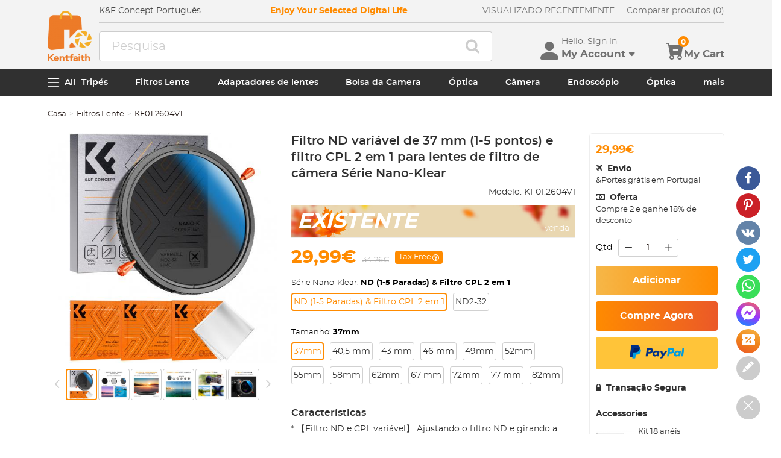

--- FILE ---
content_type: text/html; charset=utf-8
request_url: https://pt.kentfaith.com/KF01.2604V1_37mm-variable-nd-filter-1-5-stop-and-cpl-filter-2-in-1-for-c
body_size: 36295
content:
<!DOCTYPE html>
<!--[if IE]><![endif]-->
<!--[if IE 8 ]><html dir="ltr" lang="pt" class="ie8"><![endif]-->
<!--[if IE 9 ]><html dir="ltr" lang="pt" class="ie9"><![endif]-->
<!--[if (gt IE 9)|!(IE)]><!-->
<html dir="ltr" lang="pt" class="">
<!--<![endif]-->
<head>
<meta charset="UTF-8" />
<meta name="viewport" content="width=device-width, initial-scale=1, user-scalable=no">
<meta http-equiv="X-UA-Compatible" content="IE=edge">
<title>37mm Variable ND Filter (1-5 Stop)  and CPL Filter 2 in 1 - K&F Concept</title>
<base href="https://pt.kentfaith.com/" />
<meta name="description" content="Buy now in the K&F Concept 2 in 1 for Camera Filter ► 30 Day No Reason Return ► Variable ND Filter (1-5 Stop)  and CPL Filter 2 in 1 ► Fast Shipping From PT Free ►Nano-Klear Series" />
<meta property="product:availability" content="instock" /> 
<meta property="product:brand" content="K&F Concept" /> 
<meta property="product:condition" content="new" /> 
<meta property="fb:app_id" content="1513450212049187" /> 
<meta property="og:type" content="product" /> 
<meta property="og:title" content="37mm Variable ND Filter (1-5 Stop)  and CPL Filter 2 in 1" /> 
<meta property="og:description" content="Buy now in the K&F Concept 2 in 1 for Camera Filter ► 30 Day No Reason Return ► Variable ND Filter (1-5 Stop)  and CPL Filter 2 in 1 ► Fast Shipping From PT Free ►Nano-Klear Series" /> 
<meta property="og:url" content="https://pt.kentfaith.com/KF01.2604V1_37mm-variable-nd-filter-1-5-stop-and-cpl-filter-2-in-1-for-c" /> 
<meta property="og:price:amount" content="29.99" /> 
<meta property="og:price:currency" content="EUR" /> 
<meta property="og:image" content="https://img.kentfaith.de/cache/catalog/products/de/KF01.2594V1/KF01.2594V1-1-1200x1200.jpg" /> 
<meta property="og:image:width" content="1200" /> 
<meta property="og:image:height" content="1200" /> 
<link href="https://pt.kentfaith.com/KF01.2604V1_37mm-variable-nd-filter-1-5-stop-and-cpl-filter-2-in-1-for-c" rel="canonical" />
<link href="https://img.kentfaith.de/catalog/kentfaith_ico.png" rel="icon" />
<link href="https://img.kentfaith.de/statics/kfconcept/stylesheet/cache2019080233.css" type="text/css" rel="stylesheet" media="screen" />
</head>
<body class="product-product product-product-48814">

	<p id="gl_path" class="hidden">kfconcept</p>
	<div id="page">
                <div id="page-preloader" class="visible"><span class="preloader"></span></div>
		<div class="ie-warning"></div>
		
		<header>
							<div class="header-top"> <!-- level2 start  -->
<div class="headfix">
    <div class="container">

        <div class="header_box">

            <!-- logo start  -->
                        <div class="logo" itemscope itemtype="http://schema.org/Organization">

	        <a href="https://pt.kentfaith.com/" itemprop="url" title="Home" id="logo">
		<img itemprop="logo" src="https://img.kentfaith.de/cache/catalog/kentfaith-73x91.png" title="K&amp;F Concept Português" alt="K&amp;F Concept Português" class="img-responsive">
	</a>
	</div>            
            <div class="right_box">
                <div class="nav_box_1">
                                        <div class="box_news">
                        <div>K&F Concept Português</div>                    </div>
                    
                                        <div class="box_slogan">
                        <p>Enjoy Your Selected Digital Life</p>
                    </div>
                    
                    <div class="box_help">

                        <!-- recent viewed  -->
                                                <div id="recent" class="box-navlink pull-right recent">
	<div class="navlink toggle_slide uline">
		<a href="javascript:void(0);" id="recent-total" title="VISUALIZADO RECENTEMENTE">VISUALIZADO RECENTEMENTE</a>
	</div>
    <ul class="pull-right toggle_cont">
        <li>
            <div class="h22">VISUALIZADO RECENTEMENTE</div>
            <button type="button" class="btn-close-cart"><i class="la la-times"></i></button>
        </li>
        <li style="overflow:hidden;overflow-y:auto;max-height: calc(100% - 50px);" class="toggle_cont1">
                <div class="row wlist">
                               <p class="col-sm-12">Recently Viewed list is empty.</p>
                                </div>
        </li>
    </ul>
</div>
                        
                        <!-- currency start  -->
                                                <div id="compare" class="box-navlink pull-right compare">
	<div class="navlink toggle_slide uline">
		<a href="https://pt.kentfaith.com/compare" id="compare-total" title="Compare">Comparar produtos (0)</a>
                <span id="compare-total2" class="hide">0</span>
	</div>
        <ul class="pull-right toggle_cont">
            <li>
                <div class="h22">Compare</div>
                <button type="button" class="btn-close-cart"><i class="la la-times"></i></button>
            </li>
            <li style="overflow:hidden;overflow-y:auto;max-height: calc(100% - 100px);" class="toggle_cont1">
                    <div class="row wlist">
                                       <p class="col-sm-12">Não escolheu nenhum produto para comparar. Adicione primeiro os produtos que quer comparar</p>
                                        </div>
            </li>
            <li>
                    <div class="text-foot">
                            <a class="btn btn-block btn-primary" href="https://pt.kentfaith.com/compare">Compare</a>
                    </div>
            </li>
        </ul>
</div>
                        
                        <!-- currency start  -->
                        
                        <!-- currency start  -->
                                                                        
                    </div>
                </div>

                <div class="nav_box_2">
                    <!-- search start  -->
                                                            <!-- search start  -->
<div class="search_box">
    <div id="search" class="search">
        <div class="input-group" >
            <input  class="" type="text" name="search" autocomplete="off" value="" placeholder="Pesquisa" />
            <span class="input-group-btn"><button type="button" class="btn btn-primary button-search"><i class="fa fa-search"></i></button></span>
        </div>
    </div>
</div>



                    
                    <!-- cart start  -->
                    <div class="btc_box cart_box">

                        <div class="btc navigationb">
                            <button type="button"  class="rd-mobilepanel_toggle" title="Menu">
                                <i class="fa fa-bars"></i>
                            </button>
                        </div>

                                                <div class="btc searchs">
                            <button type="button" id="tm-search" title="Search">
                                <i class="la la-search"></i>
                            </button>
                        </div>
                        
                        
                                                <div class="btc btc-user toggle-wrap">

    <button type="button" class="toggle user" id="tm-login" title="Conta">
        <i class="la la-user"></i>
        <div>
            <p class="username">Hello, Sign in</p>
            <span class="h44">My Account<i class="bi bi-caret-down-fill"></i></span>
        </div>
    </button>

    <div class="toggle_cont toggle_form">
        <form action="/login" method="post" name="userLogin">
            <h4>Log Into Your Account</h4>
            <button type="button" id="mask_login"class="btn btn-primary btn-round btn-block">Login</button>
            <button type="button"class="btn btn-primary btn-round btn-block create">Crie uma conta</button>
        </form>
        <div class="toggle_icon">
            <a href="/account">
                <i class="bi bi-person-lines-fill"></i>
                <p>Conta</p>
            </a>
            <a href="/order">
                <i><i class="bi bi-truck"></i></i>
                <p>Histórico de Pedidos</p>
            </a>
            <a class="wish_list">
                <i class="bi bi-star-fill"></i>
                <p>Wish List</p>
            </a>
        </div>
    </div>

    <div class="mask_login popup_mask">
        <form action="/login" method="post" name="userLogin" id="userLogin" class="popup_login">
            <div class="title">
                <h4>Login</h4>
                <button class="btn-close-login" type="button"><i class="la la-times"></i></button>
            </div>

            <div class="form-group">
                <div class="input-group col-md-12">
                    <label for="">Endereço de e-mail</label>
                    <input class="form-control" name="email"
                           placeholder="Endereço de e-mail" required="required"
                           type="text" autocomplete="off" >
                </div>
            </div>
            <div class="form-group">
                <div class="input-group col-md-12">
                    <div>
                        <label for="">Palavra-passe</label>
                        <p><a href="https://pt.kentfaith.com/forgotten" rel="nofollow">Esqueceu-se da sua palavra-passe??</a></p>
                    </div>
                    <input class="form-control" name="password" autocomplete="off" placeholder="Password" required="required" type="password" autocomplete="off">
                </div>
            </div>

            <p><button type="button" id="login_user" class="btn btn-primary btn-round btn-block">Login</button></p>
            <p> <button type="button" class="btn btn-primary btn-round btn-block create" id="create">Crie uma conta</button></p>

                        <p class="text-left socials">
                Ou conecte-se com                <span class="sfb" id="fbLogin"><i class="fa fa-facebook"></i></span>                <span  class="sgg" id="googleLogin"><i class="fa fa-google-plus"></i></span>            </p>
            <script>
                socials={'facebook':{'app_id':'1513450212049187','status':1},'googleplus':{'app_id':'798794012145-38qnok7cc30a98nvfigq2s62oj9t16gh.apps.googleusercontent.com','status':1}};
                socials_action="/index.php?route=account/login/sociallogin";
            </script>
                    </form>
    </div>

    <div class="mask_create popup_mask">
        <div class="create_container">
            <div class="title">
                <h4>Crie uma conta</h4>
                <button class="btn-close-login" type="button"><i class="la la-times"></i></button>
            </div>
            <form action="/login" method="post" name="userRegister" id="userRegister">
                <div class="form-group">
                    <div class="input-group col-md-12">
                        <label for="">Endereço de e-mail</label>
                        <input class="form-control" name="reg_email" placeholder="Endereço de e-mail" required="required" type="text" data-gtm-form-interact-field-id="2">
                    </div>
                </div>
                <div class="form-group">
                    <div class="input-group col-md-12">
                        <label for="">Palavra-passe</label>
                        <input class="form-control" name="reg_password" placeholder="Palavra-passe" required="required" type="password" data-gtm-form-interact-field-id="3">
                    </div>
                </div>
                <div class="form-group">
                    <div class="input-group col-md-12">
                        <label for="">Password Confirm</label>
                        <input class="form-control" name="confirm" placeholder="Password Confirm" required="required" type="password">
                    </div>
                </div>

                <div class="form-group">
                    <label class="control-label">Newsletter Subscribe</label>
                    <label class="radio-inline"><input type="radio" name="newsletter" value="1" checked="checked" /> Sim</label>
                    <label class="radio-inline"><input type="radio" name="newsletter" value="0" /> Não</label>
                </div>
                <p> <button type="button" class="btn btn-primary btn-round btn-block" id="create_user">Continuar</button> </p>
                <p class="already">Already have an Account?<a id="go_login">Log In</a></p>
            </form>
        </div>
    </div>

   
</div>                        
                                                <div id="cart" class="btc box-cart cart toggle-wrap">
	<button type="button" data-loading-text="A transferir..." class="toggle_slide" dir="ltr">
		<i class="la la-shopping-cart"></i>
        <div>
            <p>&nbsp;</p>
            <span class="h44">My Cart</span>
        </div>
		<span id="cart-total" class="cart-total hide"> <span>0</span> 0,00€ </span>
				<span id="cart-total2" class="cart-total2">0</span>
			</button>
	<ul class="pull-right toggle_cont">
		<li>
			<div class="h22">Carrinho</div>
			<button type="button" class="btn-close-cart"><i class="la la-times"></i></button>
		</li>
		<li class="toggle_cont1">
		                        <table>
                            <tr><td><p class="text-empty">O carrinho está vazio!</p></td></tr>
                        </table>
		

            
                </li>

		<li>
			<div class="text-foot">
                                <div class="cart_login"><span>Registre-se/Login</span> para comprar, ganhar pontos <a href="https://pt.kentfaith.com/index.php?route=extension/module/member/member"><i class="fa fa-question-circle-o"></i></a></div>
                				<button id="button-checkout5" type="button" class="btn btn-block btn-primary btn-round btn-pound button-checkout">Checkout</button>
				                    <button id="button-checkout-paypal5" type="button" class="btn btn-block btn-paypal btn-round button-checkout-paypal"><i class="nico nico_paypal2"></i></button>
					<button type="button" class="hide button-quote"></button>
                    <script>
						var pp_object = {cur:"EUR",url:"https://pt.kentfaith.com/index.php?route=extension/payment/pp_express/express",client_id:"ASlBgvja7iorIfvGlYWgvCCyquaNrPNDqoG2QmkeFvccIuG1l5rbiNF9oAnCxnZK_ePxfkKiJ4LV2bAL",store_name:"OO",cart_total_price:"0"};
                    </script>

							</div>
		</li>
                
	</ul>
        <div class="cartloader">
            <i class="la la-times close_zcart"></i>
            <div class="preloader">
                <feature>
                <div class="dot"></div>
                <div class="dot"></div>
                <div class="dot"></div>
                <div class="dot"></div>
                </feature>
            </div>
        </div>
</div>                        
                                                <div id="wishlist" class="btc btc-wishlist wishlist" >
    <button type="button" class="toggle_slide hidden-sm hidden-xs hide" id="wishlist-total" title="Favorito"><i class="la la-heart"></i><span><span>0</span></span></button>
    <ul class="toggle_cont wishlist">
        <li>
            <div class="h22">Favorito</div>
            <button type="button" class="btn-close-cart"><i class="la la-times"></i></button>
        </li>
        <li style="overflow:hidden;overflow-y:auto;max-height: calc(100% - 50px);" class="toggle_cont1">

                <div class="row wlist">
                                <p class="col-sm-12">A lista de favoritos está vazia.</p>
                                </div>

        </li>
        <li>
                        <div class="favorite_login">
                <span>Register/Login</span> to like, earn points                <a href="https://pt.kentfaith.com/index.php?route=extension/module/member/member"><i class="fa fa-question-circle-o"></i></a>
            </div>
                    </li>
    </ul>
</div>
                                            </div>
                </div>
            </div>

        </div>

    </div>
</div>
</div>
			
							<div id="stuck" class="stuck-menu"> <div class="container"><div class="megamenu">
    <div class="btc navigationb">
        <button class="rd-mobilepanel_toggle">
            <i class="la la-bars"></i><span>All</span>
        </button>
    </div>
	<ul class="sf-menu">

                <li  >
            <a href="https://pt.kentfaith.com/tripés">Tripés</a>
                                                <ul class="simple_menu"><li  class="active-hot"><a href="https://pt.kentfaith.com/Tripé-de-alumínio">Tripé de alumínio</a></li><li  class="active-hot"><a href="https://pt.kentfaith.com/Tripés-de-fibra-de-carbono">Tripé de fibra de carbono</a></li><li ><a href="https://pt.kentfaith.com/tripés-de-vídeo">Tripés de vídeo</a></li><li ><a href="https://pt.kentfaith.com/Tripés-de-telefone">Tripé de telefone</a></li><li ><a href="https://pt.kentfaith.com/index.php?route=product/category&amp;path=99">Acessórios</a></li><li ><a href="https://pt.kentfaith.com/Estabilizadores-de-cardan">Estabilizadores Gimbal</a></li><li ><a href="https://pt.kentfaith.com/action-cam-mounts">Suportes para câmeras de ação</a></li><li ><a href="https://pt.kentfaith.com/cabeça-de-bola">Monopé</a></li><li ><a href="https://pt.kentfaith.com/Mini-tripé">Mini Tripé</a></li><li ><a href="https://pt.kentfaith.com/estúdio" class="parent">Partes de estúdio</a><ul class="simple_menu"><li ><a href="https://pt.kentfaith.com/caixa-macia">Caixa macia</a></li><li ><a href="https://pt.kentfaith.com/anel-de-luz">anel de luz</a></li><li ><a href="https://pt.kentfaith.com/flash-da-câmera">Flash da câmera</a></li><li ><a href="https://pt.kentfaith.com/refletores">Refletores</a></li><li ><a href="https://pt.kentfaith.com/suportes-para-tripé">Suportes de luz para tripé</a></li></ul></li></ul>                            
        </li>
                    <li  >
            <a href="https://pt.kentfaith.com/filtros-lente">Filtros Lente</a>
                                                <ul class="simple_menu"><li ><a href="https://pt.kentfaith.com/filtros-uv" class="parent">Filtros UV</a><ul class="simple_menu"><li ><a href="https://pt.kentfaith.com/mcuv-nano-xcel-series" class="parent">Nano-Xcel Series</a><ul class="simple_menu"><li  class="active-hot"><a href="https://pt.kentfaith.com/nano-mcuv-filter">MCUV</a></li><li ><a href="https://pt.kentfaith.com/ultra-low-reflectivity-mcuv-filters-nano-x-series">Ultra-low Reflectivity MCUV Filters</a></li><li ><a href="https://pt.kentfaith.com/filtros-super-hard-mcuv">MCUV Super Hard</a></li><li ><a href="https://pt.kentfaith.com/mcuv+lens-cap+cleaning-cloth-nano-xcel-series">MCUV+Lens Cap+Cleaning Cloth</a></li><li ><a href="https://pt.kentfaith.com/magnetic-mcuv-filter">Filtro MCUV - Série Magnética</a></li></ul></li><li ><a href="https://pt.kentfaith.com/mcuv-nano-dazzle-series" class="parent">Nano-Dazzle Series</a><ul class="simple_menu"><li ><a href="https://pt.kentfaith.com/filtros-mcuv---série-d">Filtros MCUV - Série D</a></li><li ><a href="https://pt.kentfaith.com/mcuv+lens-cap+cleaning-cloth-nano-dazzle-series">MCUV+Lens Cap+Cleaning Cloth</a></li></ul></li><li ><a href="https://pt.kentfaith.com/mcuv-nano-klear-series" class="parent">Nano-Klear Series</a><ul class="simple_menu"><li  class="active-hot"><a href="https://pt.kentfaith.com/filtros-slim-mcuv-k">MCUV</a></li><li ><a href="https://pt.kentfaith.com/filtros-slim-mcuv">Filtro MCUV de estrutura ultrafina</a></li><li ><a href="https://pt.kentfaith.com/mcuv+lens-cap">MCUV+Lens Cap</a></li><li ><a href="https://pt.kentfaith.com/mcuv+lens-cap+cleaning-cloth-nano-k-series">MCUV + tampa da lente + pano de limpeza</a></li></ul></li><li ><a href="https://pt.kentfaith.com/mcuv-nano-xcel-pro-series" class="parent">Nano-Xcel Pro Series</a><ul class="simple_menu"><li ><a href="https://pt.kentfaith.com/mcuv-filter-nano-x-pro-series ">MCUV</a></li></ul></li></ul></li><li  class="active-hot"><a href="https://pt.kentfaith.com/filtros-cpl" class="parent">Filtro CPL</a><ul class="simple_menu"><li ><a href="https://pt.kentfaith.com/nano-xcel-series" class="parent">Nano-Xcel Series</a><ul class="simple_menu"><li ><a href="https://pt.kentfaith.com/filtros-nano-x-mrc-cpl">CPL - Nano Série X</a></li><li ><a href="https://pt.kentfaith.com/cpl-true-color-nano-x-series">CPL True Color - Nano Série X </a></li><li ><a href="https://pt.kentfaith.com/ultra-low-reflectivity-cpl-nano-x-series">CPL de refletividade ultrabaixa - Série Nano X</a></li><li ><a href="https://pt.kentfaith.com/magnetic-cpl-filter ">CPL - Série Magnética</a></li></ul></li><li ><a href="https://pt.kentfaith.com/cpl-nano-dazzle-series" class="parent">Nano-Dazzle Series</a><ul class="simple_menu"><li ><a href="https://pt.kentfaith.com/filtros-cpl---série-d">CPL - Nano Série D</a></li><li ><a href="https://pt.kentfaith.com/cpl+lens-cap+cleaning-cloth-nano-dazzle-series">CPL+Lens Cap+Cleaning Cloth - Nano-Dazzle</a></li></ul></li><li ><a href="https://pt.kentfaith.com/nano-klear-series" class="parent">Nano-Klear Series</a><ul class="simple_menu"><li ><a href="https://pt.kentfaith.com/filtro-fino-cpl-k">CPL - Nano Série K</a></li><li ><a href="https://pt.kentfaith.com/ultra-thin-frame-cpl-filter-nano-k-series">Moldura Ultrafina CPL - Nano Série K</a></li><li ><a href="https://pt.kentfaith.com/cpl+lens-cap+cleaning-cloth--nano-k-series">CPL + tampa da lente + pano de limpeza - Série Nano-K</a></li><li ><a href="https://pt.kentfaith.com/cpl-tampa-de-lente-nano-klear">CPL+Tampa de Lente - Nano-Klear</a></li></ul></li><li ><a href="https://pt.kentfaith.com/nano-xcel-pro-series" class="parent">Nano-Xcel Pro Series</a><ul class="simple_menu"><li ><a href="https://pt.kentfaith.com/cpl-filtre-nano-x-pro-series">CPL - Nano Série X Pro</a></li></ul></li></ul></li><li  class="active-hot"><a href="https://pt.kentfaith.com/filtros-nd" class="parent">Filtros ND</a><ul class="simple_menu"><li ><a href="https://pt.kentfaith.com/densidade-neutra-sólida" class="parent">Densidade Neutra (sólida)</a><ul class="simple_menu"><li ><a href="https://pt.kentfaith.com/nd8-filter">ND8 (3 stops) - Nano-Xcel Série</a></li><li ><a href="https://pt.kentfaith.com/filtros-nd64">ND64 (6 stops) - Nano-Xcel Série</a></li><li ><a href="https://pt.kentfaith.com/filtros-nd1000">ND1000 (10 stops) - Nano-Xcel Série</a></li><li ><a href="https://pt.kentfaith.com/nd1000-filtre-nano-x-pro-series">ND1000 - Série Nano-X Pro</a></li><li ><a href="https://pt.kentfaith.com/nd100000-nano-x-series">ND100000 (16.6 stops) - Nano-Xcel Series</a></li><li ><a href="https://pt.kentfaith.com/nd1000000-nano-x-series">ND1000000 (20 stops) - Nano-Xcel Série</a></li><li ><a href="https://pt.kentfaith.com/nd100000-nano-k-series">ND100000 (16.6 stops) - Nano-Klear Série</a></li><li ><a href="https://pt.kentfaith.com/nd1000000-nano-k-series">ND1000000 (20 stops) - Nano-Klear Série</a></li><li ><a href="https://pt.kentfaith.com/magnetic-solid-nd-filter">Sólido ND - Série Magnética</a></li></ul></li><li ><a href="https://pt.kentfaith.com/densidade-neutra-variável" class="parent">Densidade Neutra Variável</a><ul class="simple_menu"><li ><a href="https://pt.kentfaith.com/variable-neutral-density-nano-xcel-series" class="parent">Nano-Xcel Series</a><ul class="simple_menu"><li ><a href="https://pt.kentfaith.com/filtros-nd2-nd32">ND2-ND32 - Série Nano-X</a></li><li ><a href="https://pt.kentfaith.com/nd2-nd32-true-color-nano-x-série">ND2-ND32 True Color - Série Nano-X</a></li><li ><a href="https://pt.kentfaith.com/filtros-nd2-nd400">ND2-ND400 - Série Nano-X</a></li><li ><a href="https://pt.kentfaith.com/nano-x-nd8-nd128-filters">ND8-ND128 - Série Nano-X</a></li><li ><a href="https://pt.kentfaith.com/Filtro-ND32-ND512">ND32-ND512 - Nano-Xcel</a></li><li ><a href="https://pt.kentfaith.com/variable-nd-filter-nd3-nd1000 ">ND3-ND1000 - Nano-Xcel</a></li></ul></li><li ><a href="https://pt.kentfaith.com/variable-neutral-density-nano-dazzle-series" class="parent">Nano-Dazzle Series</a><ul class="simple_menu"><li ><a href="https://pt.kentfaith.com/nd2-nd400-nano-d-series">ND2-ND400 - Nano-Dazzle</a></li><li ><a href="https://pt.kentfaith.com/filtro-nd3-nd1000">ND3-ND1000 - Série Nano-D</a></li><li ><a href="https://pt.kentfaith.com/filtros-nd8-nd2000">ND8-ND2000 - Série Nano-D</a></li></ul></li><li ><a href="https://pt.kentfaith.com/variable-neutral-density-nano-klear-series" class="parent">Nano-Klear Series</a><ul class="simple_menu"><li ><a href="https://pt.kentfaith.com/nd2-nd32-nano-k-series">ND2-ND32 - Nano-Klear</a></li><li ><a href="https://pt.kentfaith.com/nano-k-nd2-nd400-filter">ND2-ND400 - Nano-Klear</a></li><li ><a href="https://pt.kentfaith.com/nd2-nd2000-nano-k-series">ND2-ND2000 - Nano-Klear</a></li></ul></li><li ><a href="https://pt.kentfaith.com/variable-neutral-density-nano-xcel-pro-series" class="parent">Nano-Xcel Pro Series</a><ul class="simple_menu"><li ><a href="https://pt.kentfaith.com/nd2-nd32-variable-neutral-density-nano-x-pro-series">ND2-ND32 - Nano-Xcel Pro</a></li></ul></li><li ><a href="https://pt.kentfaith.com/nano-b-series" class="parent">Nano-B Series</a><ul class="simple_menu"><li ><a href="https://pt.kentfaith.com/nano-b-nd2-nd400-filter">ND2-ND400 - Nano-B</a></li></ul></li></ul></li><li ><a href="https://pt.kentfaith.com/densidade-neutra-graduada" class="parent">Densidade Neutra Graduada</a><ul class="simple_menu"><li ><a href="https://pt.kentfaith.com/100mm-gnd-filter" class="parent">100mm Filtro GND</a><ul class="simple_menu"><li ><a href="https://pt.kentfaith.com/nano-x-square-soft-gnd8">Filtros Soft GND8 - Série Nano-X</a></li><li ><a href="https://pt.kentfaith.com/nano-x-square-hard-gnd8">Hard GND8 Filters - Nano-X</a></li><li ><a href="https://pt.kentfaith.com/nano-x-square-reverse-gnd8">Filtros GND8 reversos - Série Nano-X</a></li><li ><a href="https://pt.kentfaith.com/nano-x-square-soft-gnd16">Filtros Soft GND16 - Série Nano-X</a></li><li ><a href="https://pt.kentfaith.com/filtros-gnd16-invertidos-séries-x">Filtros GND16 Reversos - Série Nano-X</a></li><li ><a href="https://pt.kentfaith.com/nano-x-pro-square-soft-gnd8">Filtros Soft GND8 - Série Nano-X Pro</a></li><li ><a href="https://pt.kentfaith.com/nano-x-pro-square-hard-gnd8">Filtros rígidos GND8 - série Nano-X Pro</a></li><li ><a href="https://pt.kentfaith.com/nano-x-pro-square-reverse-gnd8">Filtros GND8 reversos - Série Nano-X Pro</a></li><li ><a href="https://pt.kentfaith.com/nano-x-pro-square-soft-gnd16">Filtros Soft GND16 - Série Nano-X Pro</a></li><li ><a href="https://pt.kentfaith.com/nano-x-pro-square-reverse-gnd16">Filtros GND16 reversos - Série Nano-X Pro</a></li></ul></li><li ><a href="https://pt.kentfaith.com/circular-gnd-filter" class="parent">Filtro Circular GND</a><ul class="simple_menu"><li ><a href="https://pt.kentfaith.com/gnd8-graduated-neutral-density-lens-filters">GND8 - Nano-Xcel Series</a></li><li ><a href="https://pt.kentfaith.com/soft-gnd16-filters-nano-x-series">GND16 - Nano-Xcel Series</a></li></ul></li></ul></li><li ><a href="https://pt.kentfaith.com/2-in-1-filters" class="parent">Filtro 2 em 1</a><ul class="simple_menu"><li ><a href="https://pt.kentfaith.com/filtros-nd8-cpl">Filtro ND8&amp;CPL</a></li><li ><a href="https://pt.kentfaith.com/filtros-nd2-nd32-cpl">Filtro ND2-ND32&amp;CPL</a></li><li ><a href="https://pt.kentfaith.com/nd2-nd32-cpl-filters-nano-d-series">Filtros ND2-ND32 e CPL - Série Nano D</a></li><li ><a href="https://pt.kentfaith.com/nd2-32-cpl-filters-nano-k-series">Filtros ND2-32 e CPL - Série Nano K</a></li><li ><a href="https://pt.kentfaith.com/nd2-nd32-cpl-filter-nano-x-pro">Filtro ND2-ND32&amp;CPL - Série Nano-X Pro</a></li><li ><a href="https://pt.kentfaith.com/nd2-nd32-cpl-true-color-filters-nano-x-series">Filtros True Color ND2-ND32 e CPL - Série Nano-X</a></li><li ><a href="https://pt.kentfaith.com/nd4-nd64-cpl-filter">Filtro ND4-ND64&amp;CPL</a></li></ul></li></ul></li><li ><a href="https://pt.kentfaith.com/filtro-de-misto-negro" class="parent">Filtros de Névoa Negra</a><ul class="simple_menu"><li ><a href="https://pt.kentfaith.com/Névoa-Negra-1" class="parent">Névoa Negra 1</a><ul class="simple_menu"><li ><a href="https://pt.kentfaith.com/black-mist-1-filters">Névoa Negra 1 - Série Nano-X</a></li><li ><a href="https://pt.kentfaith.com/black-mist-1-nano-k-series">Névoa Negra 1 - Série Nano-K</a></li></ul></li><li ><a href="https://pt.kentfaith.com/black-mist-1-2" class="parent">Névoa Negra 1/2</a><ul class="simple_menu"><li ><a href="https://pt.kentfaith.com/black-mist-1-2-filters">Névoa Negra 1/2 - Série Nano-X</a></li><li ><a href="https://pt.kentfaith.com/black-mist-1-2-nano-k-series">Névoa Negra 1/2 - Série Nano-K</a></li></ul></li><li ><a href="https://pt.kentfaith.com/black-mist-1-4" class="parent">Névoa Negra 1/4</a><ul class="simple_menu"><li  class="active-hot"><a href="https://pt.kentfaith.com/black-mist-1-4-filters">Névoa Negra 1/4 - Série Nano-X</a></li><li ><a href="https://pt.kentfaith.com/black-mist-1-4-nano-d-series">Névoa Negra 1/4 - Série Nano-D</a></li><li ><a href="https://pt.kentfaith.com/black-mist-1-4-cleaning-cloth">Névoa Negra 1/4 - Série Nano-K</a></li><li ><a href="https://pt.kentfaith.com/black-mist-1-4-tampa-de-lente">Névoa Negra 1/4 + Tampa da Lente</a></li></ul></li><li ><a href="https://pt.kentfaith.com/black-mist-1-8" class="parent">Névoa Negra 1/8</a><ul class="simple_menu"><li  class="active-hot"><a href="https://pt.kentfaith.com/black-mist-1-8-filters">Névoa negra 1/8 - Série Nano-X</a></li><li ><a href="https://pt.kentfaith.com/black-mist-1-8-nano-d">Névoa Negra 1/8 - Série Nano-D</a></li><li ><a href="https://pt.kentfaith.com/black-mist-1-8-cleaning-cloth">Névoa Negra 1/8 - Série Nano-K</a></li></ul></li><li ><a href="https://pt.kentfaith.com/black-mist-vnd" class="parent">Black-Mist &amp; VND</a><ul class="simple_menu"><li ><a href="https://pt.kentfaith.com/filtro-de-misto-negro-1-4-ND2-32">Filtro Névoa Negra 1/4 e ND2-32</a></li><li ><a href="https://pt.kentfaith.com/black-mist-1-4-nd8-128-filtros">Névoa negra 1/4 e filtro ND8-128</a></li><li ><a href="https://pt.kentfaith.com/black-mist-1-4-nd2-400-filter">Filtros Black Mist 1/4 e ND2-400 - Série Nano-Xcel</a></li></ul></li><li ><a href="https://pt.kentfaith.com/black-mist-kit" class="parent">Kit Névoa Negra</a><ul class="simple_menu"><li ><a href="https://pt.kentfaith.com/black-mist-1-4-1-8">Névoa Negra 1/4 + 1/8 Nano Série X</a></li><li ><a href="https://pt.kentfaith.com/black-mist-1-4-1-8-nano-k-serien">Névoa Negra 1/4 + 1/8 - Série Nano Klear</a></li></ul></li></ul></li><li  class="active-hot"><a href="https://pt.kentfaith.com/Filtros-de-lente-magnética" class="parent">Filtros de lente magnética</a><ul class="simple_menu"><li ><a href="https://pt.kentfaith.com/mcuv-filters" class="parent">Filtro MCUV</a><ul class="simple_menu"><li ><a href="https://pt.kentfaith.com/magnetic-mcuv-lens-cap">MCUV magnético + tampa da lente</a></li><li ><a href="https://pt.kentfaith.com/magnetic-mcuv-nano-k-series">MCUV magnético - Série Nano-K</a></li></ul></li><li  class="active-hot"><a href="https://pt.kentfaith.com/Filtro-CPL" class="parent">Filtro CPL</a><ul class="simple_menu"><li ><a href="https://pt.kentfaith.com/magnetic-cpl-adapter-ring">CPL Magnético + Anel Adaptador</a></li><li ><a href="https://pt.kentfaith.com/nano-x-magnetic-cpl-apater-ring-cap">CPL magnético + anel Apater + tampa - Série Nano-X</a></li><li ><a href="https://pt.kentfaith.com/magnetic-cpl+adapter-ring-nano-klear-series">Magnetic CPL+Adapter Ring - Nano-Klear Series</a></li></ul></li><li ><a href="https://pt.kentfaith.com/filtros-magnético-névoa-negra" class="parent">Névoa negra</a><ul class="simple_menu"><li ><a href="https://pt.kentfaith.com/filtro-de-misto-negro-1-8">Filtro Névoa Negra 1/8</a></li><li ><a href="https://pt.kentfaith.com/filtro-de-misto-negro-1-4">Filtro Névoa Negra 1/4</a></li></ul></li><li  class="active-hot"><a href="https://pt.kentfaith.com/magnetic-unlimited-variable-nd-filters" class="parent">Filtro ND Variável Ilimitado</a><ul class="simple_menu"><li ><a href="https://pt.kentfaith.com/magnetic-nd2-nd32-filters" class="active">Magnético ND2-ND32 - Série Nano-X</a></li><li ><a href="https://pt.kentfaith.com/magnetic-nd8-nd128-Filters">Filtro Magnético ND8-ND128</a></li></ul></li><li ><a href="https://pt.kentfaith.com/filtro-de-densidade-neutra-sólido" class="parent">Filtro ND (Sólido)</a><ul class="simple_menu"><li ><a href="https://pt.kentfaith.com/filtros-magnética-nd8">Magnético ND8 - Série Nano-X</a></li><li ><a href="https://pt.kentfaith.com/filtros-magnética-nd64">Magnético ND64 - Série Nano-X</a></li><li ><a href="https://pt.kentfaith.com/filtros-magnética-nd1000">Magnético ND1000 - Série Nano-X</a></li></ul></li><li ><a href="https://pt.kentfaith.com/index.php?route=product/category&amp;path=311" class="parent">Conjuntas</a><ul class="simple_menu"><li  class="active-hot"><a href="https://pt.kentfaith.com/MCUV-+-CPL-+-ND1000">MCUV+CPL+ND1000 - Série Nano X</a></li><li ><a href="https://pt.kentfaith.com/cpl-nd8-nd64-adapter-ring-lens-cap-nano-x-series">CPL+ND8+ND64+Anel Adaptador+Tampa da Lente - Série Nano X</a></li><li ><a href="https://pt.kentfaith.com/gnd8+nd8+nd64+nd1000+magnetic-adapter-ring">GND8+ND8+ND64+ND1000 - Série Nano X</a></li></ul></li><li ><a href="https://pt.kentfaith.com/accessories-for-magnetic-filters" class="parent">Acessórios</a><ul class="simple_menu"><li ><a href="https://pt.kentfaith.com/anel-adaptador-magnético">Anel Adaptador Magnético</a></li><li ><a href="https://pt.kentfaith.com/anel-de-filtro-magnético">Anel de filtro magnético</a></li><li ><a href="https://pt.kentfaith.com/magnetic-cap">Tampa Magnética</a></li></ul></li></ul></li><li  class="active-hot"><a href="https://pt.kentfaith.com/filtros-quadrados" class="parent">Filtro Quadrado</a><ul class="simple_menu"><li ><a href="https://pt.kentfaith.com/sistema-basico" class="parent">Sistema Básico</a><ul class="simple_menu"><li ><a href="https://pt.kentfaith.com/basic-square-nd-filter-system" class="parent">ND</a><ul class="simple_menu"><li ><a href="https://pt.kentfaith.com/nano-x-square-nd4">Filtros ND4 - Série Nano-Xcel</a></li><li ><a href="https://pt.kentfaith.com/nano-x-square-nd16">Filtro ND16 - Nano-X</a></li><li ><a href="https://pt.kentfaith.com/nano-x-square-nd1000">Filtro ND1000 - Nano-X</a></li><li ><a href="https://pt.kentfaith.com/nano-x-square-nd2000">Filtro ND2000 - Nano-X</a></li><li ><a href="https://pt.kentfaith.com/nano-x-square-nd32000">Filtro ND32000 - Nano-X</a></li><li ><a href="https://pt.kentfaith.com/nano-x-square-full-color-nd8">Filtro ND8 colorido - Nano-X</a></li><li ><a href="https://pt.kentfaith.com/nano-x-square-full-color-nd64">Filtro ND64 colorido - Nano-X</a></li></ul></li><li ><a href="https://pt.kentfaith.com/sistema-básico-de-filtro-quadrado-gnd">GND</a></li><li ><a href="https://pt.kentfaith.com/filtro-de-polução-leve-quadrado-leve-cortado">Filtro de corte de poluição luminosa</a></li><li ><a href="https://pt.kentfaith.com/filtros-de-névoa-negra-quadrado" class="parent">Filtro Névoa Quadrado Preto</a><ul class="simple_menu"><li ><a href="https://pt.kentfaith.com/nano-x-quadrado-névoa-negra-1">Névoa Negra 1 - Série Nano-X</a></li><li ><a href="https://pt.kentfaith.com/nano-x-quadrado-névoa-negra-1-2">Névoa Negra 1/2 - Série Nano-X</a></li><li ><a href="https://pt.kentfaith.com/nano-x-quadrado-névoa-negra-1-4">Névoa Negra 1/4 - Série Nano-Xcel</a></li><li ><a href="https://pt.kentfaith.com/nano-x-quadrado-névoa-negra-1-8">Black Mist 1/8 - Série Nano-X</a></li></ul></li><li ><a href="https://pt.kentfaith.com/parênteses-e-acessórios-sistema-básico" class="parent">Suportes e acessórios</a><ul class="simple_menu"><li ><a href="https://pt.kentfaith.com/nano-x-adapter-ring">Anel Adaptador - Nano-X</a></li></ul></li><li ><a href="https://pt.kentfaith.com/kits-de-sistema-de-filtros-básicos" class="parent">Kit</a><ul class="simple_menu"><li ><a href="https://pt.kentfaith.com/nano-x-100-mm-suqare-filter-system">Sistema de filtro Suqare de 100 mm - Nano-X</a></li><li ><a href="https://pt.kentfaith.com/nano-x-100mm-nd1000-holder-kit">100 mm ND1000+Kit de suporte - Série Nano-X</a></li><li ><a href="https://pt.kentfaith.com/nano-x-100mm-nd1000-soft-gnd8-holder-kit">100 mm ND1000+Soft GND8+Kit de suporte - Série Nano-X</a></li><li ><a href="https://pt.kentfaith.com/nano-x-pro-100mm-soft-gnd8-holder-kit">Kit de suporte macio GND8+ de 100 mm - série Nano-X</a></li></ul></li></ul></li><li ><a href="https://pt.kentfaith.com/sistema-profissional" class="parent">Sistema Profissional</a><ul class="simple_menu"><li ><a href="https://pt.kentfaith.com/sistema pro-square-nd-filter" class="parent">ND</a><ul class="simple_menu"><li ><a href="https://pt.kentfaith.com/nano-x-pro-square-full-color-nd8">Filtro ND8 colorido - Nano-X Pro</a></li><li ><a href="https://pt.kentfaith.com/nano-x-pro-full-color-nd64">Filtro ND64 coloridos - Nano-X Pro</a></li><li ><a href="https://pt.kentfaith.com/nano-x-pro-square-full-color-nd1000">Filtro Full Color ND1000 - Nano-X Pro</a></li></ul></li><li ><a href="https://pt.kentfaith.com/sistema pro-square-gnd-filter">GND</a></li><li ><a href="https://pt.kentfaith.com/pl">PL</a></li><li ><a href="https://pt.kentfaith.com/black-mist-1-4-cpl-nano-x-pro-series">Black Mist 1/4 e CPL - Série Nano-X Pro</a></li><li ><a href="https://pt.kentfaith.com/sistema-de-filtro-pró-poluição-leve-quadrado" class="parent">Filtro de corte de poluição luminosa</a><ul class="simple_menu"><li ><a href="https://pt.kentfaith.com/nano-x-pro-square-light-pollution-cut-filter">Filtro de corte de poluição luminosa - Nano-X Pro</a></li></ul></li><li ><a href="https://pt.kentfaith.com/kits-sistema-de-filtros-quadrados" class="parent">Kit</a><ul class="simple_menu"><li ><a href="https://pt.kentfaith.com/nano-x-pro-100mm-nd1000-holder-kit">100mm ND1000+Kit de suporte - Série Nano-X Pro</a></li><li ><a href="https://pt.kentfaith.com/nano-x-pro-100mm-nd1000-soft-gnd8-holder-kit">100mm ND1000+Soft GND8+Kit de suporte - Série Nano-X Pro</a></li><li ><a href="https://pt.kentfaith.com/nano-x-pro-100mm-nd8-nd64-nd1000-holder-kit">100 mm ND8+ND64+ND1000+Kit de suporte - Série Nano-X Pro</a></li><li ><a href="https://pt.kentfaith.com/nano-x-pro-100mm-holder-kit">Kit de suporte de 100 mm - Série Nano-Xcel Pro</a></li></ul></li><li ><a href="https://pt.kentfaith.com/pró-sistema-brackets-and-accessories" class="parent">Suportes e acessórios</a><ul class="simple_menu"><li ><a href="https://pt.kentfaith.com/index.php?route=product/category&amp;path=352">Estrutura de proteção de filtro quadrado 100x100mm - Nano-X Pro</a></li><li ><a href="https://pt.kentfaith.com/nano-x-pro-100-150-mm-suqare-filter-protect-frame">Moldura de proteção de filtro Suqare 100x150mm - Nano-X Pro</a></li><li ><a href="https://pt.kentfaith.com/nano-x-pro-adapter-ring">Anel Adaptador - Nano-X Pro</a></li></ul></li></ul></li></ul></li><li  class="active-hot"><a href="https://pt.kentfaith.com/filtros-kit" class="parent">Kit de filtro</a><ul class="simple_menu"><li ><a href="https://pt.kentfaith.com/screw-in-filter-kits" class="parent">Filtro de Parafuso</a><ul class="simple_menu"><li ><a href="https://pt.kentfaith.com/mcuv+cpl+lens-cap-nano-xcel-series">MCUV+CPL+Lens Cap - Nano-Xcel Series</a></li><li ><a href="https://pt.kentfaith.com/mcuv+cpl+nd1000+tampa-de-lente-série-nano-dazzle">MCUV+CPL+ND1000+Tampa de lente - Série Nano-Dazzle</a></li><li ><a href="https://pt.kentfaith.com/mcuv-cpl-lens-cap-nano-k-series">MCUV+CPL+Tampa da lente - Série Nano K</a></li><li ><a href="https://pt.kentfaith.com/index.php?route=product/category&amp;path=228">MCUV + CPL + ND4</a></li><li ><a href="https://pt.kentfaith.com/nd1000-+-cpl">ND1000 + CPL</a></li><li ><a href="https://pt.kentfaith.com/index.php?route=product/category&amp;path=227">ND4 + ND8 + ND64 + ND1000</a></li><li ><a href="https://pt.kentfaith.com/MCUV+CPL">MCUV+CPL</a></li></ul></li><li ><a href="https://pt.kentfaith.com/black-diffusion-1-4-and-1-8">Névoa Negra 1/4 + 1/8</a></li><li ><a href="https://pt.kentfaith.com/magnetic-filter-kits">Filtro Magnético</a></li><li ><a href="https://pt.kentfaith.com/kits-de-filtros-quadrados">Filtro Quadrado</a></li></ul></li><li ><a href="https://pt.kentfaith.com/filtro-noite-natural" class="parent">Filtros Noturnos </a><ul class="simple_menu"><li ><a href="https://pt.kentfaith.com/circular-light-pollution-cut-filter">Filtro de Corte de Poluição Luminosa - Circular</a></li><li ><a href="https://pt.kentfaith.com/square-light-pollution-cut-filter">Filtro de Corte de Poluição Luminosa - Quadrado</a></li></ul></li><li ><a href="https://pt.kentfaith.com/Filtro-Efeitos" class="parent">Filtro Efeitos</a><ul class="simple_menu"><li ><a href="https://pt.kentfaith.com/shimmer-diffusion-filters" class="parent">Filtros de Difusão Shimmer</a><ul class="simple_menu"><li ><a href="https://pt.kentfaith.com/shimmer-diffusion-filters-nano-x-series">Difusão Shimmer 1 - Série Nano-Xcel</a></li><li ><a href="https://pt.kentfaith.com/shimmer-diffusion-1-nano-klear-series">Shimmer Diffusion 1 - Série Nano-Klear</a></li></ul></li><li ><a href="https://pt.kentfaith.com/handheld-kaleidoscope-filters-nano-b-series">Handheld Kaleidoscope Filters - Nano-B Series</a></li><li ><a href="https://pt.kentfaith.com/filtros-de-sequência" class="parent">Filtros de sequência</a><ul class="simple_menu"><li ><a href="https://pt.kentfaith.com/Filtro-de-listras-azuis">Filtro de listras azuis</a></li><li ><a href="https://pt.kentfaith.com/gold-streak-filters-nano-xcel-series">Gold Streak Filters - Nano-Xcel Series</a></li><li ><a href="https://pt.kentfaith.com/filtros-de-listras-coloridas-série-nano-b">Filtros de listras coloridas - Série Nano-B</a></li><li ><a href="https://pt.kentfaith.com/filtros-blue-streak-série-nano-klear">Filtros Blue Streak - Série Nano-Klear</a></li></ul></li><li ><a href="https://pt.kentfaith.com/star-filters" class="parent">Filtro Estrela</a><ul class="simple_menu"><li ><a href="https://pt.kentfaith.com/filtros-estrela-4-8-pontos-série-nano-k">Filtros Estrela 4-8 Pontos - Série Nano-K</a></li><li ><a href="https://pt.kentfaith.com/star-filters-kits-4+6+8-points-nano-k-series">Kits de Filtro Estrela 4+6+8 Pontos - Série Nano-K</a></li></ul></li><li ><a href="https://pt.kentfaith.com/kaleidoscope-filters-nano-b-series">Kaleidoscope Filters - Nano-B Series</a></li><li ><a href="https://pt.kentfaith.com/centerfield-split-diopter-filters">Filtros de dioptria divididos Centerfield</a></li><li ><a href="https://pt.kentfaith.com/spiral-halo-filters---nano-b-series">Filtros Halo Espirais - Série Nano-B</a></li></ul></li><li ><a href="https://pt.kentfaith.com/matte-box-filter-systems" class="parent">Matte Box e Sistemas de Filtro</a><ul class="simple_menu"><li ><a href="https://pt.kentfaith.com/filtros-de-densidade-neutra-sólidos" class="parent">Filtros de densidade neutra (sólidos)</a><ul class="simple_menu"><li ><a href="https://pt.kentfaith.com/nd4-série-nano-X">ND4 - Série Nano-X</a></li><li ><a href="https://pt.kentfaith.com/nd8-série-nano-x">ND8 - Série Nano-X</a></li><li ><a href="https://pt.kentfaith.com/nd16-série-nano-x">ND16 - Série Nano-X</a></li><li ><a href="https://pt.kentfaith.com/nd32-série-nano-x">ND32 - Série Nano-X</a></li><li ><a href="https://pt.kentfaith.com/nd64-série-nano-x">ND64 - Série Nano-X</a></li><li ><a href="https://pt.kentfaith.com/nd8+nd64-série-nano-x"></a></li></ul></li><li ><a href="https://pt.kentfaith.com/matte-box-e-sistemas-de-filtros-uv">Filtros UV</a></li><li ><a href="https://pt.kentfaith.com/filtros-black-mist" class="parent">Filtros Black Mist</a><ul class="simple_menu"><li ><a href="https://pt.kentfaith.com/Névoa-Negra-1-4-Série-Nano-X">Névoa Negra 1/4 - Série Nano-X</a></li><li ><a href="https://pt.kentfaith.com/névoa-negra-1-8-série-nano-x">Névoa Negra 1/8 - Série Nano-X</a></li></ul></li><li ><a href="https://pt.kentfaith.com/blue-streak-filters">Filtros Blue Streak</a></li><li ><a href="https://pt.kentfaith.com/conjuntas" class="parent">Conjuntas</a><ul class="simple_menu"><li ><a href="https://pt.kentfaith.com/matte-box">Matte Box - Nano-Xcel</a></li><li ><a href="https://pt.kentfaith.com/matte-box+nd8-square-filter-nano-xcel">Matte Box+ND8 Square Filter - Nano-Xcel</a></li><li ><a href="https://pt.kentfaith.com/matte-box-nd4-nd32-square-filter-nano-xcel">Matte Box+ND4+ND32 Square Filter - Nano-Xcel</a></li><li ><a href="https://pt.kentfaith.com/matte-box-black-mist-1-4-square-filter-nano-xcel">Matte Box+Black Mist 1/4 Square Filter - Nano-Xcel</a></li></ul></li></ul></li><li ><a href="https://pt.kentfaith.com/filtro-dji" class="parent">filtro drone</a><ul class="simple_menu"><li ><a href="https://pt.kentfaith.com/dji-avata2">DJI Avata2</a></li><li ><a href="https://pt.kentfaith.com/dji-mini-4-pro">DJI Mini 4 Pro</a></li><li ><a href="https://pt.kentfaith.com/dji-mini-3-pro-filter">DJI Mini 3 PRO</a></li><li ><a href="https://pt.kentfaith.com/dji-air-3">DJI Air 3</a></li></ul></li><li ><a href="https://pt.kentfaith.com/Filtro-de-câmera-de-ação" class="parent">Filtro de câmera de ação</a><ul class="simple_menu"><li ><a href="https://pt.kentfaith.com/dji-osmo-action-4">DJI Osmo Action 4</a></li><li ><a href="https://pt.kentfaith.com/dji-osmo-pocket-3">DJI Osmo Pocket 3</a></li><li ><a href="https://pt.kentfaith.com/gopro9-10-11">Gopro9/10/11</a></li><li ><a href="https://pt.kentfaith.com/insta360-go3s">Insta360 GO3S</a></li></ul></li><li ><a href="https://pt.kentfaith.com/filtros-específicos-da-marca" class="parent">Filtros específicos da marca</a><ul class="simple_menu"><li ><a href="https://pt.kentfaith.com/fujifilm-x100">Fujifilm X100</a></li></ul></li><li ><a href="https://pt.kentfaith.com/phone-lens-filters">Filtros de lentes de telefone</a></li><li ><a href="https://pt.kentfaith.com/anéis-adaptadores" class="parent">acessórios de filtro</a><ul class="simple_menu"><li ><a href="https://pt.kentfaith.com/polarized-film">Filme Polarizado</a></li><li ><a href="https://pt.kentfaith.com/rings-kits" class="parent">Kits de Anéis</a><ul class="simple_menu"><li ><a href="https://pt.kentfaith.com/anéis-step-up">Adaptadores Step Up</a></li><li ><a href="https://pt.kentfaith.com/anéis-step-down">Adaptadores Step Down</a></li></ul></li><li ><a href="https://pt.kentfaith.com/lens-hoods">Parasol para lentes</a></li><li ><a href="https://pt.kentfaith.com/filter-holders-and-frames">Porta-filtros e molduras</a></li><li ><a href="https://pt.kentfaith.com/Anéis-adaptadores-de-suporte-de-filtro" class="parent">Anéis adaptadores de suporte de filtro</a><ul class="simple_menu"><li ><a href="https://pt.kentfaith.com/filter-adapter-rings">Anéis adaptadores de filtro</a></li></ul></li><li ><a href="https://pt.kentfaith.com/malotes-de-filtro">bolsas de filtro</a></li><li ><a href="https://pt.kentfaith.com/Tampas-de-Lente" class="parent">Tampas de lente</a><ul class="simple_menu"><li ><a href="https://pt.kentfaith.com/caps-for-magnetic-filters">Tampas para Filtro Magnético</a></li><li ><a href="https://pt.kentfaith.com/caps-for-variablend-filters">Limites para filtros ND variáveis</a></li><li ><a href="https://pt.kentfaith.com/tampa-da-lente-de-pinch-central" class="parent">Tampas de lente de aperto central</a><ul class="simple_menu"><li ><a href="https://pt.kentfaith.com/center-pinch-lens-cap-1pcs">4 em 1</a></li><li ><a href="https://pt.kentfaith.com/tampa-da-lente-de-aperto-central-5-em-1">5 em 1</a></li><li ><a href="https://pt.kentfaith.com/tampa-da-lente-de-aperto-central-9-em-1">9 em 1</a></li></ul></li></ul></li></ul></li></ul>                            
        </li>
                    <li class="sf-with-multi" >
            <a href="https://pt.kentfaith.com/Adaptadores-Lente">Adaptadores de lentes</a>
                                                <ul class="simple_menu simple_l2"><li><a href="javascript:void(0);">- Lens Mount -</a></li><li class='simple_ll'><a href="https://pt.kentfaith.com/a-monte">Sistema A</a></li><li class='simple_ll'><a href="https://pt.kentfaith.com/contax-yashica">Sistema Contax Yashica</a></li><li class='simple_ll'><a href="https://pt.kentfaith.com/c-monte">Sistema C</a></li><li class='simple_ll'><a href="https://pt.kentfaith.com/exakta">Exakta</a></li><li class='simple_ll'><a href="https://pt.kentfaith.com/konica">Konica AR</a></li><li class='simple_ll'><a href="https://pt.kentfaith.com/leica">Leica R</a></li><li class='simple_ll'><a href="https://pt.kentfaith.com/leica-m">Leica M</a></li><li class='simple_ll'><a href="https://pt.kentfaith.com/m39">Leica M39（Não SLR M39）</a></li><li class='simple_ll'><a href="https://pt.kentfaith.com/m42">Sistema M42</a></li><li class='simple_ll'><a href="https://pt.kentfaith.com/hasselblad">Hasselblad</a></li><li class='simple_ll'><a href="https://pt.kentfaith.com/minolta">Minolta</a></li><li class='simple_ll'><a href="https://pt.kentfaith.com/olympus">Olympus</a></li><li class='simple_ll'><a href="https://pt.kentfaith.com/pentacon">Pentacon</a></li><li class='simple_ll'><a href="https://pt.kentfaith.com/pentax-67">Pentax 67</a></li><li class='simple_ll'><a href="https://pt.kentfaith.com/pentax">Pentax K</a></li><li class='simple_ll'><a href="https://pt.kentfaith.com/praktica">Praktica</a></li><li class='simple_ll'><a href="https://pt.kentfaith.com/t2">Sistema T2</a></li><li class='simple_ll'><a href="https://pt.kentfaith.com/tamron">Tamron</a></li><li class='simple_ll'><a href="https://pt.kentfaith.com/nikon">Nikon F</a></li><li class='simple_ll'><a href="https://pt.kentfaith.com/nikon-s">Nikon S</a></li><li class='simple_ll'><a href="https://pt.kentfaith.com/canon">Canon EF</a></li><li class='simple_ll'><a href="https://pt.kentfaith.com/canon-fd">Canon FD</a></li><li class='simple_ll'><a href="https://pt.kentfaith.com/contax-g">Contax G</a></li><li class='simple_ll'><a href="https://pt.kentfaith.com/bronica-sq">Bronica SQ</a></li><li class='simple_ll'><a href="https://pt.kentfaith.com/rollei-qbm">Rollei QBM</a></li></ul><ul class="simple_menu simple_r2"><li><a href="javascript:void(0);">- Camera Mount -</a></li><li class='simple_ll'><a href="https://pt.kentfaith.com/a-mount">Um corpo de montagem (Sony/Minolta)</a></li><li class='simple_ll'><a href="https://pt.kentfaith.com/fuji">Corpo de montagem Fujifilm X</a></li><li class='simple_ll'><a href="https://pt.kentfaith.com/fuji-gfx">Corpo de montagem Fujifilm G (GFX)</a></li><li class='simple_ll'><a href="https://pt.kentfaith.com/c-mount">Corpo de montagem em C</a></li><li class='simple_ll'><a href="https://pt.kentfaith.com/leica-m-cameras">Corpo de Montagem Leica M</a></li><li class='simple_ll'><a href="https://pt.kentfaith.com/micro-4-3">Corpo de Montagem M43</a></li><li class='simple_ll'><a href="https://pt.kentfaith.com/pentax-k">Corpo de Montagem Pentax K</a></li><li class='simple_ll'><a href="https://pt.kentfaith.com/pentax-q">Corpo de Montagem Pentax Q</a></li><li class='simple_ll'><a href="https://pt.kentfaith.com/samsung">Corpo de Montagem Samsung NX</a></li><li class='simple_ll'><a href="https://pt.kentfaith.com/nikon-f">Corpo de montagem Nikon F</a></li><li class='simple_ll'><a href="https://pt.kentfaith.com/nikon-1">Nikon 1 corpo de montagem</a></li><li class='simple_ll'><a href="https://pt.kentfaith.com/nikon-z">Corpo de montagem Nikon Z</a></li><li class='simple_ll'><a href="https://pt.kentfaith.com/canon-ef">Corpo de montagem Canon EOS EF/EF-S</a></li><li class='simple_ll'><a href="https://pt.kentfaith.com/canon-eos-r">Corpo de montagem de RF da Canon</a></li><li class='simple_ll'><a href="https://pt.kentfaith.com/sony-e">Corpo de montagem Sony E</a></li><li class='simple_ll'><a href="https://pt.kentfaith.com/sistema-l">Leica L Mount Body (L-Mount Alliance)</a></li></ul>                            
        </li>
                    <li  >
            <a href="https://pt.kentfaith.com/sacos-câmeras">Bolsa da Camera</a>
                                                <ul class="simple_menu"><li ><a href="https://pt.kentfaith.com/Estojos-de-Lentes">Estojos de Lentes</a></li><li  class="active-hot"><a href="https://pt.kentfaith.com/mochilas-câmera">Mochilas</a></li><li ><a href="https://pt.kentfaith.com/tiras-de-câmara">Tiras de câmara</a></li><li ><a href="https://pt.kentfaith.com/estojo-câmeras">Capa da câmera</a></li><li ><a href="https://pt.kentfaith.com/sacos-ombro-câmera">Bolsa de ombro para câmera</a></li></ul>                            
        </li>
                    <li  >
            <a href="https://pt.kentfaith.com/astronomia-e-Óptica">Óptica</a>
                                                <ul class="simple_menu"><li ><a href="https://pt.kentfaith.com/telescópio">telescópio</a></li><li ><a href="https://pt.kentfaith.com/Microscópio">Microscópio</a></li><li ><a href="https://pt.kentfaith.com/Telêmetro">Telêmetro</a></li></ul>                            
        </li>
                    <li  >
            <a href="https://pt.kentfaith.com/câmera">Câmera</a>
                                                <ul class="simple_menu"><li ><a href="https://pt.kentfaith.com/camera-battery" class="parent">Bateria da câmera</a><ul class="simple_menu"><li ><a href="https://pt.kentfaith.com/sony">Sony</a></li><li ><a href="https://pt.kentfaith.com/canon-battery">Canon</a></li><li ><a href="https://pt.kentfaith.com/nikon-battery">Nikon</a></li><li ><a href="https://pt.kentfaith.com/fujifilm-battery">FUJIFILM</a></li><li ><a href="https://pt.kentfaith.com/gopro">Gopro</a></li><li ><a href="https://pt.kentfaith.com/lumix-battery">Lumix</a></li><li ><a href="https://pt.kentfaith.com/v-mount-battery">V Mount Battery</a></li><li ><a href="https://pt.kentfaith.com/memory-card-case">Memory Card Case</a></li></ul></li><li  class="active-hot"><a href="https://pt.kentfaith.com/kits-de-limpeza">Kit de limpeza</a></li><li  class="active-hot"><a href="https://pt.kentfaith.com/câmera-de-caça" class="parent">Câmera de trilha</a><ul class="simple_menu"><li ><a href="https://pt.kentfaith.com/câmeras-de-monitoramento-wifi">Câmera Wifi Trail</a></li><li ><a href="https://pt.kentfaith.com/Câmera-de-trilha-não-celular">Câmera de trilha não celular</a></li><li ><a href="https://pt.kentfaith.com/Câmera-de-trilha-celular">Câmera de trilha celular</a></li><li ><a href="https://pt.kentfaith.com/accessories">Acessórios</a></li></ul></li><li ><a href="https://pt.kentfaith.com/câmera-de-ação">Câmera digital e filmadora</a></li><li ><a href="https://pt.kentfaith.com/On-Dash Camera">Câmera no painel</a></li><li ><a href="https://pt.kentfaith.com/Lentes-de-câmera">Lentes de câmera</a></li><li ><a href="https://pt.kentfaith.com/time-lapse-camera">câmera de lapso de tempo</a></li><li  class="active-hot"><a href="https://pt.kentfaith.com/Cartões-de-memória">Cartão de memória</a></li><li ><a href="https://pt.kentfaith.com/acessórios-para-câmera" class="parent">Acessórios para câmera</a><ul class="simple_menu"><li ><a href="https://pt.kentfaith.com/camera-screen-protectors" class="parent">Protetores de tela de câmera</a><ul class="simple_menu"><li ><a href="https://pt.kentfaith.com/canon-screen-protectors">Canon</a></li><li ><a href="https://pt.kentfaith.com/sony-screen-protectors">Sony</a></li><li ><a href="https://pt.kentfaith.com/fujifilm-screen-protectors">Fujifilm</a></li><li ><a href="https://pt.kentfaith.com/nikon-screen-protectors">Nikon</a></li><li ><a href="https://pt.kentfaith.com/olympus-screen-protectors">Olympus</a></li><li ><a href="https://pt.kentfaith.com/ricoh-screen-protectors">Ricoh</a></li><li ><a href="https://pt.kentfaith.com/gopro-screen-protectors">GoPro</a></li><li ><a href="https://pt.kentfaith.com/dji-osmo-pocket-3-screen-protectors">DJI Osmo Pocket 3</a></li></ul></li><li ><a href="https://pt.kentfaith.com/camera-caps">Tampas do corpo da câmera e tampas traseiras da lente</a></li><li ><a href="https://pt.kentfaith.com/capas-de-sapata-para-câmera">Capas de sapata para câmera</a></li><li ><a href="https://pt.kentfaith.com/camera-viewfinder-eyecups" class="parent">Oculares do visor da câmera</a><ul class="simple_menu"><li ><a href="https://pt.kentfaith.com/nikon-camera-viewfinder-eyecups">Nikon</a></li><li ><a href="https://pt.kentfaith.com/sony-camera-viewfinder-eyecups">Sony</a></li><li ><a href="https://pt.kentfaith.com/canon-camera-viewfinder-eyecups">Canon</a></li></ul></li><li ><a href="https://pt.kentfaith.com/adjustment-iris">Ajuste de Íris</a></li><li ><a href="https://pt.kentfaith.com/dji-osmo-pocket-3-charging-base">DJI Osmo Pocket 3 Charging Base</a></li></ul></li></ul>                            
        </li>
                    <li  >
            <a href="https://pt.kentfaith.com/Endoscópio">Endoscópio</a>
                                                <ul class="simple_menu"><li ><a href="https://pt.kentfaith.com/household-inspection-endoscope">Endoscópio Doméstico</a></li><li ><a href="https://pt.kentfaith.com/professional-tool-Endoscope">Endoscópio Profissional</a></li><li ><a href="https://pt.kentfaith.com/portable-endoscope">Endoscópio portátil</a></li></ul>                            
        </li>
                    <li  >
            <a href="https://pt.kentfaith.com/astronomia-e-Óptica">Óptica</a>
                                                <ul class="simple_menu"><li ><a href="https://pt.kentfaith.com/telescópio">telescópio</a></li><li ><a href="https://pt.kentfaith.com/Microscópio">Microscópio</a></li><li ><a href="https://pt.kentfaith.com/Telêmetro">Telêmetro</a></li></ul>                            
        </li>
                    <li  >
            <a href="https://pt.kentfaith.com/eletrônicos-de-consumo">mais</a>
                                                <ul class="simple_menu"><li ><a href="https://pt.kentfaith.com/fone-de-ouvido-Bluetooth-para-motocicleta">Fone de ouvido Bluetooth para motocicleta</a></li><li ><a href="https://pt.kentfaith.com/sensor-remoto">Sensores Remotos</a></li><li ><a href="https://pt.kentfaith.com/acessórios-de-drone" class="parent">Acessórios para drones</a><ul class="simple_menu"><li ><a href="https://pt.kentfaith.com/dji-mavic-mini-3-accessories">Acessórios DJI Mavic Mini 3</a></li><li ><a href="https://pt.kentfaith.com/dji-drone-universal-accessories">Acessórios universais para drones DJI</a></li><li ><a href="https://pt.kentfaith.com/dji-air-2s-accessories">DJI Air 2S Acessórios</a></li><li ><a href="https://pt.kentfaith.com/dji-air-3-acessórios">DJI Air 3 Acessórios</a></li><li ><a href="https://pt.kentfaith.com/dji-avata-accessories">DJI Avata Acessórios</a></li><li ><a href="https://pt.kentfaith.com/dji-mavic-mini2-mini2-se-mini-accessories">DJI Mavic Mini 2/Mini 2 SE/Mini Acessórios</a></li><li ><a href="https://pt.kentfaith.com/dji-mini-3-pro-accessories">DJI Mini 3 Pro Acessórios</a></li></ul></li><li ><a href="https://pt.kentfaith.com/detectores-de-metal">Detectores de metal</a></li><li ><a href="https://pt.kentfaith.com/microfone">Microfone</a></li><li ><a href="https://pt.kentfaith.com/Solar-Panels">Painéis solares</a></li><li ><a href="https://pt.kentfaith.com/consola-de-jogos-portátil">console de jogo portátil</a></li><li ><a href="https://pt.kentfaith.com/Luz" class="parent">Luz</a><ul class="simple_menu"><li ><a href="https://pt.kentfaith.com/luz-de-preenchimento-de-vídeo">Luz de preenchimento de vídeo</a></li><li ><a href="https://pt.kentfaith.com/luz-de-anel-ao-vivo">Anel de luz ao vivo</a></li><li ><a href="https://pt.kentfaith.com/iluminação-externa">Iluminação externa</a></li></ul></li><li ><a href="https://pt.kentfaith.com/language-translator-device">Dispositivo tradutor de idiomas</a></li><li ><a href="https://pt.kentfaith.com/microfones-câmera">microfone da câmera</a></li><li  class="active-hot"><a href="https://pt.kentfaith.com/Fones de ouvido">Fone de ouvido</a></li><li ><a href="https://pt.kentfaith.com/estação-meteorológica-e-sensores-domésticos">Estação meteorológica e sensores domésticos</a></li><li ><a href="https://pt.kentfaith.com/outros-acessórios">Acessórios Fotografia/Video</a></li><li ><a href="https://pt.kentfaith.com/bloqueio-inteligente">Bloqueio inteligente</a></li><li ><a href="https://pt.kentfaith.com/gravadores-de-voz-digitais">Gravadores de voz digitais</a></li><li ><a href="https://pt.kentfaith.com/porta-do-galinheiro">Porta do galinheiro</a></li><li ><a href="https://pt.kentfaith.com/index.php?route=product/category&amp;path=527">Estúdio</a></li></ul>                            
        </li>
        	</ul>
</div>
 </div> </div> <!--  -->
			
					</header><div itemscope itemtype="http://schema.org/Product">
        <div class="bgwhite">
        <div class="container">
            <ul class="breadcrumb" itemscope itemtype="http://schema.org/BreadcrumbList">
                                <li itemprop="itemListElement" itemscope itemtype="http://schema.org/ListItem">
                    <a itemprop="item" href="https://pt.kentfaith.com/">
                        <span itemprop="name">Casa</span>
                    </a>
                    <meta itemprop="position" content="1" />
                </li>
                                <li itemprop="itemListElement" itemscope itemtype="http://schema.org/ListItem">
                    <a itemprop="item" href="https://pt.kentfaith.com/filtros-lente">
                        <span itemprop="name">Filtros Lente</span>
                    </a>
                    <meta itemprop="position" content="2" />
                </li>
                                <li itemprop="itemListElement" itemscope itemtype="http://schema.org/ListItem">
                    <a itemprop="item" href="https://pt.kentfaith.com/KF01.2604V1_37mm-variable-nd-filter-1-5-stop-and-cpl-filter-2-in-1-for-c">
                        <span itemprop="name">KF01.2604V1</span>
                    </a>
                    <meta itemprop="position" content="3" />
                </li>
                            </ul>
        </div>
    </div>
    <div class="row">
                                        <div id="content" class="col-sm-12">
                        <div class="general_row bgwhite products">
                <div class="container">
                    <div class="product_page-left">
                        <!-- AD1 -->
                        
                        <div class="product-gallery">
                            
                            <div class="hidden-xs hidden-sm hidden-md image-main">
                                <img itemprop="image" width="1200"
                                     height="1200" alt="Filtro ND variável de 37 mm (1-5 pontos) e filtro CPL 2 em 1 para lentes de filtro de câmera Série Nano-Klear"
                                     id="productZoom" src="https://img.kentfaith.de/cache/catalog/products/de/KF01.2594V1/KF01.2594V1-1-518x518.jpg"
                                     data-zoom-image="https://img.kentfaith.de/cache/catalog/products/de/KF01.2594V1/KF01.2594V1-1-1200x1200.jpg"/>
                                                            </div>

                            <div class="hidden-xs hidden-sm hidden-md image-desktop" dir="ltr">
                                <ul id="productGallery" class="image-additional"
                                    data-slide-width="140">
                                                                        <li style="position: relative;">
                                                                                <a href="#" data-image="https://img.kentfaith.de/cache/catalog/products/de/KF01.2594V1/KF01.2594V1-1-518x518.jpg" data-video = ""
                                           data-zoom-image="https://img.kentfaith.de/cache/catalog/products/de/KF01.2594V1/KF01.2594V1-1-1200x1200.jpg" class="lazy">
                                            <img width="140"
                                                 height="140"
                                                 data-src="https://img.kentfaith.de/cache/catalog/products/de/KF01.2594V1/KF01.2594V1-1-140x140.jpg"
                                                 alt="Filtro ND variável de 37 mm (1-5 pontos) e filtro CPL 2 em 1 para lentes de filtro de câmera Série Nano-Klear"/>
                                        </a>
                                    </li>
                                                                        <li style="position: relative;">
                                                                                <a href="#" data-image="https://img.kentfaith.de/cache/catalog/products/de/KF01.2594V1/KF01.2594V1-2-518x518.jpg" data-video = ""
                                           data-zoom-image="https://img.kentfaith.de/cache/catalog/products/de/KF01.2594V1/KF01.2594V1-2-1200x1200.jpg" class="lazy">
                                            <img width="140"
                                                 height="140"
                                                 data-src="https://img.kentfaith.de/cache/catalog/products/de/KF01.2594V1/KF01.2594V1-2-140x140.jpg"
                                                 alt="Filtro ND variável de 37 mm (1-5 pontos) e filtro CPL 2 em 1 para lentes de filtro de câmera Série Nano-Klear"/>
                                        </a>
                                    </li>
                                                                        <li style="position: relative;">
                                                                                <a href="#" data-image="https://img.kentfaith.de/cache/catalog/products/de/KF01.2594V1/KF01.2594V1-3-518x518.jpg" data-video = ""
                                           data-zoom-image="https://img.kentfaith.de/cache/catalog/products/de/KF01.2594V1/KF01.2594V1-3-1200x1200.jpg" class="lazy">
                                            <img width="140"
                                                 height="140"
                                                 data-src="https://img.kentfaith.de/cache/catalog/products/de/KF01.2594V1/KF01.2594V1-3-140x140.jpg"
                                                 alt="Filtro ND variável de 37 mm (1-5 pontos) e filtro CPL 2 em 1 para lentes de filtro de câmera Série Nano-Klear"/>
                                        </a>
                                    </li>
                                                                        <li style="position: relative;">
                                                                                <a href="#" data-image="https://img.kentfaith.de/cache/catalog/products/de/KF01.2594V1/KF01.2594V1-4-518x518.jpg" data-video = ""
                                           data-zoom-image="https://img.kentfaith.de/cache/catalog/products/de/KF01.2594V1/KF01.2594V1-4-1200x1200.jpg" class="lazy">
                                            <img width="140"
                                                 height="140"
                                                 data-src="https://img.kentfaith.de/cache/catalog/products/de/KF01.2594V1/KF01.2594V1-4-140x140.jpg"
                                                 alt="Filtro ND variável de 37 mm (1-5 pontos) e filtro CPL 2 em 1 para lentes de filtro de câmera Série Nano-Klear"/>
                                        </a>
                                    </li>
                                                                        <li style="position: relative;">
                                                                                <a href="#" data-image="https://img.kentfaith.de/cache/catalog/products/de/KF01.2594V1/KF01.2594V1-5-518x518.jpg" data-video = ""
                                           data-zoom-image="https://img.kentfaith.de/cache/catalog/products/de/KF01.2594V1/KF01.2594V1-5-1200x1200.jpg" class="lazy">
                                            <img width="140"
                                                 height="140"
                                                 data-src="https://img.kentfaith.de/cache/catalog/products/de/KF01.2594V1/KF01.2594V1-5-140x140.jpg"
                                                 alt="Filtro ND variável de 37 mm (1-5 pontos) e filtro CPL 2 em 1 para lentes de filtro de câmera Série Nano-Klear"/>
                                        </a>
                                    </li>
                                                                        <li style="position: relative;">
                                                                                <a href="#" data-image="https://img.kentfaith.de/cache/catalog/products/de/KF01.2594V1/KF01.2594V1-6-518x518.jpg" data-video = ""
                                           data-zoom-image="https://img.kentfaith.de/cache/catalog/products/de/KF01.2594V1/KF01.2594V1-6-1200x1200.jpg" class="lazy">
                                            <img width="140"
                                                 height="140"
                                                 data-src="https://img.kentfaith.de/cache/catalog/products/de/KF01.2594V1/KF01.2594V1-6-140x140.jpg"
                                                 alt="Filtro ND variável de 37 mm (1-5 pontos) e filtro CPL 2 em 1 para lentes de filtro de câmera Série Nano-Klear"/>
                                        </a>
                                    </li>
                                                                        <li style="position: relative;">
                                                                                <a href="#" data-image="https://img.kentfaith.de/cache/catalog/products/de/KF01.2594V1/KF01.2594V1-7-518x518.jpg" data-video = ""
                                           data-zoom-image="https://img.kentfaith.de/cache/catalog/products/de/KF01.2594V1/KF01.2594V1-7-1200x1200.jpg" class="lazy">
                                            <img width="140"
                                                 height="140"
                                                 data-src="https://img.kentfaith.de/cache/catalog/products/de/KF01.2594V1/KF01.2594V1-7-140x140.jpg"
                                                 alt="Filtro ND variável de 37 mm (1-5 pontos) e filtro CPL 2 em 1 para lentes de filtro de câmera Série Nano-Klear"/>
                                        </a>
                                    </li>
                                                                    </ul>
                            </div>

                            <div class="hidden-lg  image-mobile" dir="ltr">
                                <ul id="productFullGallery" class="image-additional"
                                    data-slide-width="140">
                                                                        <li>
                                        <a href="https://img.kentfaith.de/cache/catalog/products/de/KF01.2594V1/KF01.2594V1-1-518x518.jpg" class="lazy">
                                            <img width="518"
                                                 height="518"
                                                 data-src="https://img.kentfaith.de/cache/catalog/products/de/KF01.2594V1/KF01.2594V1-1-518x518.jpg"
                                                 alt="Filtro ND variável de 37 mm (1-5 pontos) e filtro CPL 2 em 1 para lentes de filtro de câmera Série Nano-Klear"/>
                                        </a>
                                    </li>
                                                                        <li>
                                        <a href="https://img.kentfaith.de/cache/catalog/products/de/KF01.2594V1/KF01.2594V1-2-518x518.jpg" class="lazy">
                                            <img width="518"
                                                 height="518"
                                                 data-src="https://img.kentfaith.de/cache/catalog/products/de/KF01.2594V1/KF01.2594V1-2-518x518.jpg"
                                                 alt="Filtro ND variável de 37 mm (1-5 pontos) e filtro CPL 2 em 1 para lentes de filtro de câmera Série Nano-Klear"/>
                                        </a>
                                    </li>
                                                                        <li>
                                        <a href="https://img.kentfaith.de/cache/catalog/products/de/KF01.2594V1/KF01.2594V1-3-518x518.jpg" class="lazy">
                                            <img width="518"
                                                 height="518"
                                                 data-src="https://img.kentfaith.de/cache/catalog/products/de/KF01.2594V1/KF01.2594V1-3-518x518.jpg"
                                                 alt="Filtro ND variável de 37 mm (1-5 pontos) e filtro CPL 2 em 1 para lentes de filtro de câmera Série Nano-Klear"/>
                                        </a>
                                    </li>
                                                                        <li>
                                        <a href="https://img.kentfaith.de/cache/catalog/products/de/KF01.2594V1/KF01.2594V1-4-518x518.jpg" class="lazy">
                                            <img width="518"
                                                 height="518"
                                                 data-src="https://img.kentfaith.de/cache/catalog/products/de/KF01.2594V1/KF01.2594V1-4-518x518.jpg"
                                                 alt="Filtro ND variável de 37 mm (1-5 pontos) e filtro CPL 2 em 1 para lentes de filtro de câmera Série Nano-Klear"/>
                                        </a>
                                    </li>
                                                                        <li>
                                        <a href="https://img.kentfaith.de/cache/catalog/products/de/KF01.2594V1/KF01.2594V1-5-518x518.jpg" class="lazy">
                                            <img width="518"
                                                 height="518"
                                                 data-src="https://img.kentfaith.de/cache/catalog/products/de/KF01.2594V1/KF01.2594V1-5-518x518.jpg"
                                                 alt="Filtro ND variável de 37 mm (1-5 pontos) e filtro CPL 2 em 1 para lentes de filtro de câmera Série Nano-Klear"/>
                                        </a>
                                    </li>
                                                                        <li>
                                        <a href="https://img.kentfaith.de/cache/catalog/products/de/KF01.2594V1/KF01.2594V1-6-518x518.jpg" class="lazy">
                                            <img width="518"
                                                 height="518"
                                                 data-src="https://img.kentfaith.de/cache/catalog/products/de/KF01.2594V1/KF01.2594V1-6-518x518.jpg"
                                                 alt="Filtro ND variável de 37 mm (1-5 pontos) e filtro CPL 2 em 1 para lentes de filtro de câmera Série Nano-Klear"/>
                                        </a>
                                    </li>
                                                                        <li>
                                        <a href="https://img.kentfaith.de/cache/catalog/products/de/KF01.2594V1/KF01.2594V1-7-518x518.jpg" class="lazy">
                                            <img width="518"
                                                 height="518"
                                                 data-src="https://img.kentfaith.de/cache/catalog/products/de/KF01.2594V1/KF01.2594V1-7-518x518.jpg"
                                                 alt="Filtro ND variável de 37 mm (1-5 pontos) e filtro CPL 2 em 1 para lentes de filtro de câmera Série Nano-Klear"/>
                                        </a>
                                    </li>
                                                                    </ul>
                                                            </div>

                                                    </div>
                    </div>


                    <div id="product" class="general_info product-info">

                        <!-- Prodyuct Name -->
                        <h1 class="product-title" itemprop="name">Filtro ND variável de 37 mm (1-5 pontos) e filtro CPL 2 em 1 para lentes de filtro de câmera Série Nano-Klear</h1>

                        <!-- Prodyuct Rating -->
                                                <div class="rating-section product-rating-status clearfix">
                                                        <span class="rating"><span class="review-link review-link-write"><a href="#"></a></span></span>
                            
                            <span class="sku-link pull-right"><span class="hidden-xs">Modelo:</span> <span>KF01.2604V1</span></span>
                            <span class="sku-link pull-right hidden"><span class="hidden-xs">Modelo:</span> KF01.2604V1</span>
                        </div>
                        

                        <!-- Product Notice -->
                                                <div class="notice-section stock">
                            <div class="name">Existente</div>
                            <div class="line3">venda</div>
                        </div>
                        
                        <!-- Product Price -->
                                                <div class="price-section">
                            <div class="section1">
                                                                <span class="price-new">29,99€</span>
                                                                <span class="price-factory"> <strike>34,26€</strike></span>
                                                                                                                                                                <span class="price-tax" data-toggle="tooltip" data-placement="bottom"
                                      title="No tax fee or surcharges">
                                    Tax Free <i class="fa fa-question-circle-o"></i>
                                </span>
                                
                                                            </div>

                                                            <!--coupon-->
                                                            
                                                        <div class="section3 free_shipping">
                                <span class="discount2">Compre 2 e ganhe 18% de desconto</span>
                            </div>
                            
                            
                            <div class="section3 free_shipping">
                                &Portes grátis em Portugal                            </div>

                                                        <div class="section3 product_manufacturer hide" itemprop="brand" itemscope itemtype="http://schema.org/Brand">
                                Marca:                                <a href="https://pt.kentfaith.com/index.php?route=product/manufacturer/info&amp;manufacturer_id=1"><span itemprop="name">K&amp;F Concept</span></a>
                            </div>
                                                    </div>
                        
                        <!-- Product Related -->
                                                

<div class="row product_color product_text">
            <label class="col-xs-12 col-sm-12">Série Nano-Klear: <b>ND (1-5 Paradas) &amp; Filtro CPL 2 em 1</b></label>
        <div  class="col-xs-12 col-sm-12">
                        <a href="https://pt.kentfaith.com/KF01.2604V1_37mm-variable-nd-filter-1-5-stop-and-cpl-filter-2-in-1-for-c" data-image="https://img.kentfaith.de/cache/catalog/products/de/KF01.2594V1/KF01.2594V1-1-518x518.jpg" data-id="48814" title="ND (1-5 Paradas) &amp; Filtro CPL 2 em 1"  class="vselect">
            ND (1-5 Paradas) &amp; Filtro CPL 2 em 1        </a>
                                <a href="https://pt.kentfaith.com/KF01.2546V1_37mm-variable-nd-filter-nd2-nd32-1-5-stops-lens-filter-water" data-image="https://img.kentfaith.de/cache/catalog/products/de/KF01.2543V1/KF01.2543V1-1-518x518.jpg" data-id="47383" title="ND2-32"  class="">
            ND2-32        </a>
                    </div>
</div>




<div class="row product_color product_text">
            <label class="col-xs-12 col-sm-12">Tamanho: <b>37mm</b></label>
        <div  class="col-xs-12 col-sm-12">
                        <a href="https://pt.kentfaith.com/KF01.2604V1_37mm-variable-nd-filter-1-5-stop-and-cpl-filter-2-in-1-for-c" data-image="https://img.kentfaith.de/cache/catalog/products/de/KF01.2594V1/KF01.2594V1-1-518x518.jpg" data-id="48814" title="37mm"  class="vselect">
            37mm        </a>
                                <a href="https://pt.kentfaith.com/KF01.2605V1_40-5mm-variable-nd-filter-1-5-stop-and-cpl-filter-2-in-1-for" data-image="https://img.kentfaith.de/cache/catalog/products/de/KF01.2594V1/KF01.2594V1-1-518x518.jpg" data-id="48804" title="40,5 mm"  class="">
            40,5 mm        </a>
                                <a href="https://pt.kentfaith.com/KF01.2606V1_43mm-variable-nd-filter-1-5-stop-and-cpl-filter-2-in-1-for-c" data-image="https://img.kentfaith.de/cache/catalog/products/de/KF01.2594V1/KF01.2594V1-1-518x518.jpg" data-id="48805" title="43 mm"  class="">
            43 mm        </a>
                                <a href="https://pt.kentfaith.com/KF01.2607V1_46mm-variable-nd-filter-1-5-stop-and-cpl-filter-2-in-1-for-c" data-image="https://img.kentfaith.de/cache/catalog/products/de/KF01.2594V1/KF01.2594V1-1-518x518.jpg" data-id="48806" title="46 mm"  class="">
            46 mm        </a>
                                <a href="https://pt.kentfaith.com/KF01.2586V1_49mm-variable-nd-filter-1-5-stop-and-cpl-filter-2-in-1-for-c" data-image="https://img.kentfaith.de/cache/catalog/products/de/KF01.2594V1/KF01.2594V1-1-518x518.jpg" data-id="48807" title="49mm"  class="">
            49mm        </a>
                                <a href="https://pt.kentfaith.com/KF01.2587V1_52mm-variable-nd-filter-1-5-stop-and-cpl-filter-2-in-1-for-c" data-image="https://img.kentfaith.de/cache/catalog/products/de/KF01.2594V1/KF01.2594V1-1-518x518.jpg" data-id="48808" title="52mm"  class="">
            52mm        </a>
                                <a href="https://pt.kentfaith.com/KF01.2588V1_55mm-variable-nd-filter-1-5-stop-and-cpl-filter-2-in-1-for-c" data-image="https://img.kentfaith.de/cache/catalog/products/de/KF01.2594V1/KF01.2594V1-1-518x518.jpg" data-id="48809" title="55mm"  class="">
            55mm        </a>
                                <a href="https://pt.kentfaith.com/KF01.2589V1_58mm-variable-nd-filter-1-5-stop-and-cpl-filter-2-in-1-for-c" data-image="https://img.kentfaith.de/cache/catalog/products/de/KF01.2594V1/KF01.2594V1-1-518x518.jpg" data-id="48810" title="58mm"  class="">
            58mm        </a>
                                <a href="https://pt.kentfaith.com/KF01.2590V1_62mm-variable-nd-filter-1-5-stop-and-cpl-filter-2-in-1-for-c" data-image="https://img.kentfaith.de/cache/catalog/products/de/KF01.2594V1/KF01.2594V1-1-518x518.jpg" data-id="48811" title="62mm"  class="">
            62mm        </a>
                                <a href="https://pt.kentfaith.com/KF01.2591V1_67mm-variable-nd-filter-1-5-stop-and-cpl-filter-2-in-1-for-c" data-image="https://img.kentfaith.de/cache/catalog/products/de/KF01.2594V1/KF01.2594V1-1-518x518.jpg" data-id="48812" title="67 mm"  class="">
            67 mm        </a>
                                <a href="https://pt.kentfaith.com/KF01.2592V1_72mm-variable-nd-filter-1-5-stop-and-cpl-filter-2-in-1-for-c" data-image="https://img.kentfaith.de/cache/catalog/products/de/KF01.2594V1/KF01.2594V1-1-518x518.jpg" data-id="48813" title="72mm"  class="">
            72mm        </a>
                                <a href="https://pt.kentfaith.com/KF01.2593V1_77mm-variable-nd-filter-1-5-stop-and-cpl-filter-2-in-1-for-c" data-image="https://img.kentfaith.de/cache/catalog/products/de/KF01.2594V1/KF01.2594V1-1-518x518.jpg" data-id="48815" title="77 mm"  class="">
            77 mm        </a>
                                <a href="https://pt.kentfaith.com/KF01.2594V1_82mm-variable-nd-filter-1-5-stop-and-cpl-filter-2-in-1-for-c" data-image="https://img.kentfaith.de/cache/catalog/products/de/KF01.2594V1/KF01.2594V1-1-518x518.jpg" data-id="48816" title="82mm"  class="">
            82mm        </a>
                    </div>
</div>


<style>
    /* product_color img*/
    .product_color.product_imgs a{display: flex;flex-direction: column;border: 0;box-shadow: unset;align-items: center;}
    .product_color.product_imgs a .product-img-name{-webkit-box-shadow: inset 0 0 0 1px #d1d1d1;box-shadow: inset 0 0 0 1px #d1d1d1;border: 0px solid #d1d1d1;border-radius: 4px;}
    .product_color.product_imgs a .p-price{margin-top:5px;font-weight: 600;color:#4b4747;}
    .product_color.product_imgs a .product-img-name.vselect,.product_color.product_imgs a .product-img-name:hover{border: 0px solid #ff8b00;box-shadow: inset 0 0 0 2px #ff8b00;border-radius: 4px;}
    .product_color.product_imgs a .product-img-name .img-name-div{display: flex;flex-direction: column;align-items: center;margin:2px;width: 104px;}
    .product_color.product_imgs a .product-img-name .img-name-div img{width: 100px;}
    .product_color.product_imgs a .name{display:block; text-align:center; font-size: 12px;color: black; margin: 5px 5px 0px 5px; white-space: normal;overflow: hidden;text-overflow: ellipsis;width: 90px;line-height: 15px;}
</style>
                        
                        <!-- Product Para -->
                        <ul class="list-unstyled product-section hide">
                            
                            <li>
                                <span itemprop="description">Buy now in the K&F Concept 2 in 1 for Camera Filter ► 30 Day No Reason Return ► Variable ND Filter (1-5 Stop)  and CPL Filter 2 in 1 ► Fast Shipping From PT Free ►Nano-Klear Series</span>
                            </li>
                            <li>
                                <span itemprop="mpn">KF01.2604V1</span>
                            </li>

                            
                            
                            <li>
                                <span class="strongs">Modelo:</span>
                                <span itemprop="sku">KF01.2604V1</span>
                            </li>

                            <li itemprop="offers" itemscope itemtype="http://schema.org/Offer">
                                <meta itemprop="priceCurrency" content="EUR"/>
                                <meta itemprop="priceValidUntil"
                                      content="2026-04-15T00:00 Z
                                " />
                                <span itemprop="price">29.99</span>
                                <span itemprop="url">https://pt.kentfaith.com/KF01.2604V1_37mm-variable-nd-filter-1-5-stop-and-cpl-filter-2-in-1-for-c</span>
                                <link itemprop="itemCondition" href="http://schema.org/NewCondition"/>
                                <link itemprop="availability"
                                      href="http://schema.org/InStock"/>
                            </li>
                        </ul>

                        <!-- Product Option -->
                        
                        <!-- Product reccurings -->
                        
                        <!-- Product Add to cart form -->
                        <div class="product_num">
                            <div class="row">
                                <label class="col-sm-12">Qtd</label>
                                <div class="col-sm-12">
                                    <div class="input-group new-quantity">
                                        <span class="input-group-btn"><button class="btn btn-default counter-minus"
                                                                              type="button"><i class="la la-minus"></i></button></span>
                                        <input type="text" name="quantity" class="cart-q"
                                               value="1" size="2" id="input-quantity"
                                               class="form-control" placeholder="1">
                                        <span class="input-group-btn"><button class="btn btn-default counter-plus"
                                                                              type="button"><i
                                                        class="la la-plus"></i></button></span>

                                                                                <span class="discount2">Compre 2 e ganhe 18% de desconto</span>
                                                                            </div>
                                    <input type="hidden" name="product_id" value="48814"/>
                                </div>
                            </div>
                        </div>

                        <!-- Product Puantity Price -->
                        
                        <!-- Product Button -->
                        <div class="product_buy">
                            <button
                             id="button-cart"
                            data-loading-text="A transferir..." class="btn btn-primary btn-round btn-pound
                            button-cart" >Adicionar</button>
                                                        <button id="button-buy" data-loading-text="A transferir..."
                                    class="btn btn-primary btn-round btn-pound">Compre Agora</button>
                                                        <button class="btn btn-paypal btn-pound btn-round button-paypal"><i
                                        class="nico nico_paypal2"></i></button>
                                                                                                            </div>

                        <!-- Product fav -->
                        <div class="product_fav">
                            <button type="button" class="btn-favorite btn-favorite48814"
                                    data-toggle="tooltip" title="Adicionar à lista de favoritos"><i
                                        class="la la-heart "></i><span
                                        class="viewed">0</span></button>

                                                        <button type="button" class="btn-share" data-toggle="tooltip"
                                    title="Share"><i
                                        class="la la-share-alt-square"></i><span>Share</span>
                            </button>
                                                                                        <button type="button" class="btn-compare" data-toggle="tooltip"
                                        title="Comparar este produto"
                                        onclick="compare.add('48814');"><i class="la la-chart-bar"></i><span>Comparar</span>
                                </button>
                                                    </div>

                        <!-- free link -->
                                                <div class="product_optionss">
                            <!-- Secure Transaction -->
                                                        <div class="product_options optiona">
                                <div class="text">
                                    <i class="fa fa-lock"></i>
                                    <div>
                                        <div class="title">Transação Segura</div>
                                        <div class="options">Reembolso ou substituição de 30 dias</div>
                                    </div>
                                </div>
                                <div class="optiond">
                                    <div class="optione">
                                        <div class="tip">
                                            <div>
                                                <h4>Várias opções de pagamento:</h4>
                                                <div>
                                                    <i class="nico nico_paypal" style="width:50px;" ></i>
                                                    <i class="nico nico_paypal_others hide"></i>
                                                </div>
                                            </div>
                                            <div>
                                                <h4>Qualidade garantida</h4>
                                                <p>Os itens Kentfaith desfrutam de [Garantia de Qualidade]. Se o item que você comprou tiver problemas de qualidade ou problemas causados ​​por não usuários e gozar de "Garantia de Qualidade", a Kentfaith fornecerá um serviço pós-venda abrangente.</p>
                                            </div>
                                            <div>
                                                <h4>Retorno sem motivo</h4>
                                                <p>Para melhorar sua experiência de compra na Kentfaith, os itens que você comprou (o que não se aplica a brindes) podem ser devolvidos para reembolso sem motivo (como não gostar, compra errada e outros problemas de qualidade não relacionados ao produto).</p>
                                            </div>
                                        </div>
                                      </div>
                                    <button type="button" class="slide-option-close"><i class="la la-times"></i></button>
                                </div>
                            </div>                            
                                                        <div class="product_options optionb hidden-md hidden-sm">
                                <div class="text">
                                    <i class="fa fa-th-large"></i>
                                    <div>
                                        <div class="title">Opcões disponíveis</div>
                                        <div class="options">Please select type/size/color</div>
                                    </div>
                                </div>
                            </div>
                                                    </div>
                        
                        <!-- Product tags -->
                        
                        <!-- Product minimum -->
                        
                        <!-- Product amazon -->
                        
                        <!-- Product Bullet -->
                                                <div class="product_feature">
                            <div class="h44">Características</div>
                            <ul>
                                                                <li>* 【Filtro ND e CPL variável】 Ajustando o filtro ND e girando a estrutura, você pode obter as funções de densidade neutra e filtro CPL simultaneamente.</li>
                                                                <li>* 【Funções de filtro】 A variável ND2-32 permite que você fotografe sob condições de iluminação intensa para capturar imagens sem desfoque de movimento. Enquanto o polarizador reduz os reflexos e o brilho de objetos brilhantes, como água e vidro, melhorando a saturação das cores e o contraste nas imagens.</li>
                                                                <li>* 【Sem cruz “X” nas imagens】Diga adeus à cruz “X” nas imagens, o K&F Concept utiliza tecnologia de ponta e você dirá adeus à sombra cruzada escura.</li>
                                                                <li>* 【Vidro óptico HD】Este filtro ND CPL é feito de vidro óptico HD AGC, um total de 18 revestimentos multicamadas, o que reduz efetivamente o reflexo do próprio filtro e evita brilho, garantindo uma imagem de alta qualidade.</li>
                                                                <li>* 【Hidrofóbico e resistente a arranhões】Ambos os lados de vidro do filtro K&F Concept ND são revestidos com revestimento hidrofóbico multicamadas, à prova de óleo e resistente a arranhões, protegendo o filtro ND CPL de todos os lados, adequado para uso durante todo o dia.</li>
                                                            </ul>
                        </div>
                        
                        <!-- free link -->
                        
                        <!-- instruction -->
                        
                        <!-- AD2 -->
                                                <div class="rparent_box">
                            <!-- relative related-->
<div class="relative_head">
    Produtos relacionados</div>
<div class="relative_content" >
                <div class="relative_thumb ">
        <div class="image">
            <a class="lazy" href="https://pt.kentfaith.com/KF01.2047_filtro-nd-variável-de-37-mm-nd2-nd32-1-5-paradas-e-filtro-polarizador-circular-cpl-2-em-1-para-lente-de-câmera-nano-série-x">
                <img width="340" alt="Filtro polarizador e variável ND2-ND32 de 37 mm (1-5 pontos) Série Nano-Xcel 2 em 1 - Sem " data-src="https://img.kentfaith.de/cache/catalog/products/de/KF01.1088/KF01.1088-1-340x340.jpg"/>
            </a>
        </div>

        <div class="text">
            <div class="name">
                <a href="https://pt.kentfaith.com/KF01.2047_filtro-nd-variável-de-37-mm-nd2-nd32-1-5-paradas-e-filtro-polarizador-circular-cpl-2-em-1-para-lente-de-câmera-nano-série-x" title="Filtro polarizador e variável ND2-ND32 de 37 mm (1-5 pontos) Série Nano-Xcel 2 em 1 - Sem ">Filtro polarizador e variável ND2-ND32 de 37 mm (1-5 pontos) Série Nano-Xcel 2 em 1 - Sem </a>
            </div>
                        <div class="prices">
                                47,49€                                            </div>
            
                        <div class="rating-section product-rating-status">
                <span class="rating">
                                                           <span class="fa-stack"><i class="fa fa-star star fa-stack-1x"></i></span>
                                                                                <span class="fa-stack"><i class="fa fa-star star fa-stack-1x"></i></span>
                                                                                <span class="fa-stack"><i class="fa fa-star star fa-stack-1x"></i></span>
                                                                                <span class="fa-stack"><i class="fa fa-star star fa-stack-1x"></i></span>
                                                                                <span class="fa-stack"><i class="fa fa-star star fa-stack-1x"></i></span>
                                                            <span>43</span>
               </span>
            </div>
                    </div>

    </div>
            <div class="relative_thumb ">
        <div class="image">
            <a class="lazy" href="https://pt.kentfaith.com/KF01.1906_nd4-nd64-de-37-mm-2-6-paradas-filtro-nd-variável-e-filtro-polarizador-circular-cpl-2-em-1-com-28-camadas-de-filme-verde-antirreflexo-duas-alavancas-laranja-tecido-branco-importado-série-nano-x">
                <img width="340" alt="CPL de 37 mm e ND4-ND64 variável (2-6 pontos) Filtro 2 em 1 Série Nano-Xcel - 28 camadas de filme verde anti-reflexo, duas alavancas laranja, pano branco importado" data-src="https://img.kentfaith.de/cache/catalog/products/de/KF01.1918/KF01.1918-1-340x340.jpg"/>
            </a>
        </div>

        <div class="text">
            <div class="name">
                <a href="https://pt.kentfaith.com/KF01.1906_nd4-nd64-de-37-mm-2-6-paradas-filtro-nd-variável-e-filtro-polarizador-circular-cpl-2-em-1-com-28-camadas-de-filme-verde-antirreflexo-duas-alavancas-laranja-tecido-branco-importado-série-nano-x" title="CPL de 37 mm e ND4-ND64 variável (2-6 pontos) Filtro 2 em 1 Série Nano-Xcel - 28 camadas de filme verde anti-reflexo, duas alavancas laranja, pano branco importado">CPL de 37 mm e ND4-ND64 variável (2-6 pontos) Filtro 2 em 1 Série Nano-Xcel - 28 camadas de filme verde anti-reflexo, duas alavancas laranja, pano branco importado</a>
            </div>
                        <div class="prices">
                                67,99€                                            </div>
            
                        <div class="rating-section product-rating-status">
                <span class="rating">
                                                           <span class="fa-stack"><i class="fa fa-star star fa-stack-1x"></i></span>
                                                                                <span class="fa-stack"><i class="fa fa-star star fa-stack-1x"></i></span>
                                                                                <span class="fa-stack"><i class="fa fa-star star fa-stack-1x"></i></span>
                                                                                <span class="fa-stack"><i class="fa fa-star star fa-stack-1x"></i></span>
                                                                                <span class="fa-stack"><i class="fa fa-star star fa-stack-1x"></i></span>
                                                            <span>30</span>
               </span>
            </div>
                    </div>

    </div>
            <div class="relative_more hide" style="display: none;">Show More <i class="fa fa-angle-down"></i></div>
    </div>
                        </div>
                        
                    </div>

                    <div class="product_page-right">

                                                <div class="product_amz">

                            <!-- Product Price -->
                                                        <div class="product_price1">
                                                                <span class="price-new">29,99€</span>
                                                            </div>
                            
                            <!-- Product Shipping -->
                            <div class="product_shipping1">
                                <div class="title"><i class="fa fa-plane"></i> Envio</div>
                                <div class="desc">&Portes grátis em Portugal</div>
                            </div>

                            <!-- Product Discount -->
                                                        <div class="product_discount1">
                                <div class="title"><i class="fa fa-money"></i> Oferta</div>
                                <div class="desc">Compre 2 e ganhe 18% de desconto</div>
                            </div>
                            
                            <!-- Product Quantity -->
                            <div class="product_num1">
                                <label>Qtd</label>
                                <div class="input-group new-quantity">
                                    <span class="input-group-btn"><button class="btn btn-default counter-minus"
                                                                          type="button"><i
                                                    class="la la-minus"></i></button></span>
                                    <input type="text" name="quantity" class="cart-q" value="1"
                                           size="2" id="amz-quantity" class="form-control" placeholder="1">
                                    <span class="input-group-btn"><button class="btn btn-default counter-plus"
                                                                          type="button"><i
                                                    class="la la-plus"></i></button></span>
                                </div>
                                <div class="clear"></div>
                            </div>

                            <!-- Product Button -->
                            <div class="product_buy1">
                                <button id="button-cart1" class="btn btn-primary btn-round btn-block button-cart"  data-loading-text="A transferir..." >
                                Adicionar                                </button>
                                                                <button id="button-buy1" class="btn btn-primary btn-round btn-block button-buynow"
                                        data-loading-text="A transferir...">Compre Agora</button>
                                                                <button id="button-paypal1" class="btn btn-paypal btn-round btn-block button-paypal"><i
                                            class="nico nico_paypal2"></i></button>
                                                                                            </div>

                            <!-- Secure Transaction -->
                                                        <div class="product_optionss1">
                                <div class="product_options">
                                    <div class="text">
                                        <div class="guaranteed_title">
                                            <i class="fa fa-lock"></i>
                                            <span>Transação Segura</span>
                                        </div>
                                        <div class="tip">
                                            <div>
                                                <h4>Várias opções de pagamento:</h4>
                                                <div>
                                                    <i class="nico nico_paypal"  style="width:50px;" ></i>
                                                    <i class="nico nico_paypal_others hide"></i>
                                                </div>
                                            </div>
                                            <div>
                                                <h4>Qualidade garantida</h4>
                                                <p>Os itens Kentfaith desfrutam de [Garantia de Qualidade]. Se o item que você comprou tiver problemas de qualidade ou problemas causados ​​por não usuários e gozar de "Garantia de Qualidade", a Kentfaith fornecerá um serviço pós-venda abrangente.</p>
                                            </div>
                                            <div>
                                                <h4>Retorno sem motivo</h4>
                                                <p>Para melhorar sua experiência de compra na Kentfaith, os itens que você comprou (o que não se aplica a brindes) podem ser devolvidos para reembolso sem motivo (como não gostar, compra errada e outros problemas de qualidade não relacionados ao produto).</p>
                                            </div>
                                        </div>
                                    </div>
                                </div>
                            </div>                            
                            <!-- AD3 -->
                                                        <div class="relative_box">
                                <!-- relative parent Products -->
<div class="relative_head">
    Accessories</div>
<div class="relative_content">
    
                    <div class="relative_thumb ">
        <div class="image">
            <a class="lazy quickview" href="#" data-rel="details" data-product="4400" >
                <img width="340" alt="Kit 18 anéis adaptadores de diâmetro StepUp e StepDown" data-src="https://img.kentfaith.de/cache/catalog/products/de/SKU0629/SKU0629-1-340x340.jpg"/>
            </a>
        </div>
                <div class="text">
            <div class="name">
                <a class="quickview" href="#" data-rel="details" data-product="4400" title="Kit 18 anéis adaptadores de diâmetro StepUp e StepDown" data-toggle="tooltip">
                    Kit 18 anéis adaptadores de diâmetro StepUp e StepDown                </a>
            </div>
            <div class="prices">
                <label class="checkbox-inline">
                    <input name="product_ida" type="checkbox" value="4400" />
                                        17,99€                                                        </label>
            </div>
        </div>
            </div>
                    <div class="relative_thumb ">
        <div class="image">
            <a class="lazy quickview" href="#" data-rel="details" data-product="13397" >
                <img width="340" alt="Kit panos de microfibra para limpeza de lentes 14x14cm, 10 unidades" data-src="https://img.kentfaith.de/cache/catalog/products/de/SKU.1597/SKU.1597-1-340x340.jpg"/>
            </a>
        </div>
                <div class="text">
            <div class="name">
                <a class="quickview" href="#" data-rel="details" data-product="13397" title="Kit panos de microfibra para limpeza de lentes 14x14cm, 10 unidades" data-toggle="tooltip">
                    Kit panos de microfibra para limpeza de lentes 14x14cm, 10 unidades                </a>
            </div>
            <div class="prices">
                <label class="checkbox-inline">
                    <input name="product_ida" type="checkbox" value="13397" />
                                        7,99€                                                        </label>
            </div>
        </div>
            </div>
                    <div class="relative_thumb hide">
        <div class="image">
            <a class="lazy quickview" href="#" data-rel="details" data-product="45529" >
                <img width="340" alt="Soprador de ar K&F Concept, soprador de pó, soprador de lente para câmeras digitais, DSLR, SLR, lentes de câmera e eletrônicos sensíveis, espanador limpo, limpador de lentes, soprador de pó de bomba de ar de bulbo de borracha" data-src="https://img.kentfaith.de/cache/catalog/products/de/SKU.1693/SKU.1693-1-340x340.jpg"/>
            </a>
        </div>
                <div class="text">
            <div class="name">
                <a class="quickview" href="#" data-rel="details" data-product="45529" title="Soprador de ar K&F Concept, soprador de pó, soprador de lente para câmeras digitais, DSLR, SLR, lentes de câmera e eletrônicos sensíveis, espanador limpo, limpador de lentes, soprador de pó de bomba de ar de bulbo de borracha" data-toggle="tooltip">
                    Soprador de ar K&F Concept, soprador de pó, soprador de lente para câmeras digitais, DSLR, SLR, lentes de câmera e eletrônicos sensíveis, espanador limpo, limpador de lentes, soprador de pó de bomba de ar de bulbo de borracha                </a>
            </div>
            <div class="prices">
                <label class="checkbox-inline">
                    <input name="product_ida" type="checkbox" value="45529" />
                                        12,99€                                                        </label>
            </div>
        </div>
            </div>
            
        <div class="relative_more">Show More <i class="fa fa-angle-down"></i></div>
    </div>
                            </div>
                            
                            <!-- Product Wishlist -->
                            <div class="product_fav1">
                                <button type="button" class="btn btn-black btn-round btn-block button-wishlist"
                                        title="Adicionar à lista de favoritos">Adicionar à lista de favoritos</button>
                            </div>

                                                        <button type="button" class="btn btn-black btn-round btn-block button-compare"
                                    title="Comparar este produto">Comparar este produto</button>
                            
                        </div>

                        

                                            </div>

                    <div class="clearfix"></div>
                </div>
            </div>

                                    <div class="bgwhite_mobile">
                <div class="container bgwhite_margin">
                    
                                        <div class="tab-pane bgwhite_panel bgwhite_margin" id="tab-story">
                        <div class="tx-module-tab">
                            <div class="name">
                                <span>Brand Story</span>
                            </div>
                            <div class="line"></div>
                        </div>
                        <div>
                            <div class="product-brand">
    <div class="product-brand-x">
        <div class="product-brand-container">
            <div class="product-thumb transition">
                <div class="image">
                </div>                        
            </div>
            <div class="product-thumb transition">
                <div class="image">
                    <a class="lazy">
                        <img  class="img" alt="kfconcept1" data-src="https://img.kentfaith.com/catalog/banner/brand/Brand/A-2.jpg">
                    </a>
                </div>                        
            </div>
            <div class="product-thumb transition">
                <div class="image">
                    <a class="lazy">
                        <img  class="img" alt="kfconcept" data-src="https://img.kentfaith.com/catalog/banner/brand/Brand/A-3.jpg">
                    </a>
                </div>                        
            </div>
            <div class="product-thumb transition">
                <div class="image">
                    <a class="lazy">
                        <img  class="img" alt="kfconcept" data-src="https://img.kentfaith.com/catalog/banner/brand/Brand/A-4.jpg">
                    </a>
                </div>                        
            </div>
            <div class="product-thumb transition">
                <div class="image">
                    <a class="lazy" href="/lens-filters" >
                        <img  class="img" alt="kfconcept" data-src="https://img.kentfaith.com/catalog/banner/brand/Brand/A-5.jpg">
                    </a>
                </div>                        
            </div>
            <div class="product-thumb transition">
                <div class="image">
                    <a class="lazy" href="/camera-bags">
                        <img  class="img" alt="kfconcept" data-src="https://img.kentfaith.com/catalog/banner/brand/Brand/A-6.jpg">
                    </a>
                </div>                        
            </div>
			
			<div class="product-thumb transition">
                <div class="image">
                    <a class="lazy" href="/tripods">
                        <img  class="img" alt="kfconcept" data-src="https://img.kentfaith.com/catalog/banner/brand/Brand/A-7.jpg">
                    </a>
                </div>                        
            </div>
			
			
			<div class="product-thumb transition">
                <div class="image">
                    <a class="lazy" href="/lens-filters">
                        <img  class="img" alt="kfconcept" data-src="https://img.kentfaith.com/catalog/banner/brand/Brand/A-9.jpg">
                    </a>
                </div>                        
            </div>
			
			
            <div class="product-thumb transition">
                <div class="image">
                </div>                        
            </div>
        </div>
    </div>
    <div class="product-brand-gb">
        <img id="product-brand_bg" src="https://img.kentfaith.com/catalog/banner/brand/Brand/A-BG.jpg" alt="" height="100%" max-width="none">
    </div>
</div>    
<style>
    .product-brand{position: relative; overflow: hidden;display: flex;align-items: center;}
    .product-brand-x{position: absolute;width: 100%;margin-top: 8%;}
    .product-brand-gb{pointer-events: none;}

    .product-brand-gb P{position: absolute;color: #fff;font-size: 40px;width: 100%;text-align: center;margin-top: 4%;font-weight: 300;letter-spacing:5px;line-height: 130%;}

    .product-brand .owl-carousel.owl-loaded>div{margin: 0px 50px 0px 40px;}

    .product-brand .owl-stage > div{cursor: move}
    .product-brand .product-thumb{margin: 10px 10px 10px 10px;border-radius: 0px;}
    .product-brand .product-thumb .image div{position: absolute;bottom: 5px;padding: 0px 15px 0px 0px;z-index: 1;}
    .product-brand .product-thumb .image div h4{margin: 10px 0px;font-size: 14px;line-height: 140%;}
    .product-brand .product-thumb .image div p{margin: 10px 0px;font-size: 13px;line-height: 140%;-webkit-line-clamp: 3;-webkit-box-orient: vertical;display: -webkit-box;overflow: hidden;}
    .product-brand .product-thumb .image div p.text-p{-webkit-line-clamp: 6;-webkit-box-orient: vertical;display: -webkit-box;overflow: hidden;}
    .product-brand .owl-stage > div:first-child .product-thumb{background-color: rgba(0, 0, 0, 0);}
    .product-brand .owl-stage > div:first-child .product-thumb P{position: absolute; bottom: 20px; color: #d4d4d4;width: 100%;text-align: center;padding-right:20px;letter-spacing:2px;font-size: 15px;}
    .product-brand .product-thumb .image {position: relative;padding: 0px;-moz-transition: 0s all ease;-o-transition: 0s all ease;-webkit-transition: 0s all ease;transition: 0s all ease;}
    .product-brand .product-thumb .image > a::after{border-radius: 0px;}
    .product-brand .product-thumb .image:hover{opacity: 1;}
    .product-brand .product-thumb .image:hover > a::after {background: rgba(0,0,0,0);background: hsla(0,0%,0%,0);}

    .product-brand .owl-carousel .owl-nav div {height: 100%;width: 40px;padding: 0px 0px;margin-top: -15px;}
    .product-brand .owl-carousel .owl-nav div:hover{background:rgba(0, 0, 0, 0);}
    .product-brand .owl-carousel .owl-nav div.disabled{background:rgba(0, 0, 0, 0);opacity: 0;}
    .product-brand .owl-carousel .owl-nav .owl-prev.disabled{background:rgba(0, 0, 0, 0);}
    .product-brand .owl-carousel .owl-nav .owl-prev{display: flex;align-items: center;justify-content: flex-start;}
    .product-brand .owl-carousel .owl-nav .owl-next{display: flex;align-items: center;justify-content: flex-end;}
    
    .product-brand  .fa-angle-right:before{content: "\f105";color: #999;font-size: 32px;background: #fff;border-bottom-left-radius: 4px;border-top-left-radius: 4px;padding: 6px 10px;}
    .product-brand .fa-angle-left:before{content: "\f104";color: #999;font-size: 32px;background: #fff;border-bottom-right-radius: 4px;border-top-right-radius: 4px;padding: 6px 10px;}
    
    @media (max-width: 1440px){
    .product-brand .product-thumb .image div h4{margin: 0px 0px;font-size: 13px;}
    .product-brand .product-thumb .image div p{margin: 8px 0px;font-size: 12px;}
    }
    @media (max-width: 1439px){
    .product-brand .product-thumb .image div p{margin: 5px 0px;}
    }
    @media (max-width: 1280px){
        .product-brand-gb img{height: 565px; max-width: unset;}
        .product-brand-gb P{font-size: 34px;}

        .product-brand .product-thumb .image div h4{margin: 8px 0px;font-size: 13px;}
        .product-brand .product-thumb .image div p{margin: 8px 0px;font-size: 13px;}
    }
    @media (max-width: 1200px){
        .product-brand-gb img{height: 560px;}
    }
    @media (max-width: 1100px){
        .product-brand-gb img{height: 550px;}
        .product-brand-gb P{margin-top: 7%;}
    }
    @media (max-width: 1024px){
        .product-brand-x{margin-top: 13%;}
    }
    @media (max-width: 991px){
        .product-brand .owl-carousel.owl-loaded>div{margin: 0px 0px 0px 0px;}
        .product-brand .owl-carousel .owl-nav div {display: none !important;}
        
        .product-brand-gb img{height: 500px;}
        .product-brand-gb P{font-size: 28px;}

        .product-brand .owl-stage > div:first-child{margin-right: -5%;}
        .product-brand .owl-stage > div:first-child .product-thumb P{padding-right: 25px;font-size: 14px;}

        .product-brand .product-thumb .image div h4{margin: 0px 0px;font-size: 11px;}
        .product-brand .product-thumb .image div p{margin: 4px 0px;font-size: 11px;}
    }
    @media (max-width: 850px){
        .product-brand-gb img{height: 430px;}
        .product-brand .product-thumb .image div p{margin: 4px 0px;font-size: 10px;}

        .product-brand .product-thumb .image div p.text-p{-webkit-line-clamp: 4;}
        
    }
    @media (max-width: 768px){
        .product-brand-gb img{height: 400px;}
        .product-brand-gb P{font-size: 25px;margin-top: 6%;}

        .product-brand .owl-stage > div:first-child{margin-right: 2%;}

        .product-brand .product-thumb .image div h4{margin: 0px 0px;font-size: 10px;-webkit-line-clamp: 1;-webkit-box-orient: vertical;display: -webkit-box;overflow: hidden;}
        .product-brand .product-thumb .image div p{margin: 2px 0px;font-size: 10px;}
        .product-brand .product-thumb .image div p.text-1{-webkit-line-clamp: 1;}
        .product-brand .product-thumb .image div p.text-p{-webkit-line-clamp: 4;}
    }
    @media (max-width: 767px){
        .product-brand-gb P{font-size: 24px;letter-spacing:3px;}
        .product-brand .owl-stage > div:first-child .product-thumb P{padding-right: 30px;font-size: 12px;}
    }

    @media (max-width: 600px){
        .product-brand{display: flex;align-items: center;}
        .product-brand-gb img{height: 450px;}
        .product-brand-gb P{display: none;}
        .product-brand .owl-stage{display: flex;margin-left: 0px;}
        .product-brand .product-thumb {margin: 10px 10px 10px 10px;}
        .product-brand .owl-stage > div:first-child .product-thumb{display: none;}

        .product-brand .product-thumb .image div h4{margin: 0px 0px;font-size: 12px;-webkit-line-clamp: 1;}
        .product-brand .product-thumb .image div p{margin: 5px 0px;font-size: 12px;line-height: 140%;}
        .product-brand .product-thumb .image div p.text-p{-webkit-line-clamp: 5;}
    }
    @media (max-width: 550px){
        .product-brand .product-thumb .image div h4{-webkit-line-clamp: 1;}
        .product-brand .product-thumb .image div p{line-height: 120%;}
        .product-brand .product-thumb .image div p.text-p{-webkit-line-clamp: 3;}
    }
    @media (max-width: 480px){
        .product-brand-gb img{height: 500px;margin-left: -10%;}
        .product-brand .owl-carousel .owl-nav div {display: flex !important;background: rgba(0, 0, 0, 0) !important;opacity: 1;margin-top: 1%;}
        .product-brand .product-thumb {margin: 10%;}
        .product-brand .owl-stage > div:first-child{margin-left: -14.28%;margin-right: -0%;}
        .product-brand .owl-stage > div:first-child .product-thumb{display: none;}

        .product-brand .product-thumb .image div h4{margin: 5px 0px;font-size: 13.5px;}
        .product-brand .product-thumb .image div p{margin: 5px 0px;font-size: 13px;line-height: 140%;}
        .product-brand .product-thumb .image div p.text-p{-webkit-line-clamp: 6;}
        .product-brand  .fa-angle-right:before{padding: 6px 8px;}
            .product-brand .fa-angle-left:before{padding: 6px 8px;}
    }
    @media (max-width: 400px){
        .product-brand-gb img{height: 500px;margin-left: -12.5%;}
    }
    @media (max-width: 375px){
        .product-brand-gb img{height: 440px;margin-left: -9.5%;}
    }
</style>
<script>
    var mystr=document.getElementById('product-brand_bg');
    var isMobile = document.body.clientWidth || window.screen.width;
    if(isMobile <= 480){
        mystr.setAttribute("src","https://img.kentfaith.com/catalog/banner/brand/photography-02/brand-bg-md-us.jpg")
    }
</script>                        </div>
                    </div>
                    
                </div>
            </div>
            

            <!-- tabs -->
            <div class="container product_tabss">
                <div class="product_tabs">
                    <div class="scroll-nav">
                        <div class="container">
                            <ul class="nav nav-tabs">
                                                                <li class="active">
                                    <a href="#tab-description" data-toggle="tab">
                                        Visão geral                                    </a>
                                </li>
                                

                                
                                                                <li>
                                    <a href="#tab-review" data-toggle="tab" id="treview">
                                        Avaliações (0)                                    </a>
                                </li>
                                
                                
                                                                <li>
                                    <a href="#tab-faq" data-toggle="tab" id="tfaq">
                                        FAQs                                    </a>
                                </li>
                                
                                
                                
                                <button type="button" class="backward"><i class="fa fa-reply-all"></i></button>
                                                                <button type="button"
                                        class="btn btn-primary btn-round button-buynow pull-right">Compre Agora</button>
                                                                <button type="button" class="btn btn-primary btn-round button-cart pull-right"
                                                                >Adicionar</button>
                            </ul>
                        </div>
                    </div>

                    <div class="tab-contents ">

                        <div class="tab-pane active bgwhite_description" id="tab-description">
                            <div class="descresize">
                                                                <div class="default2">
                                                                                                                                                                                                                                                                                                                                                                                                                                                                                                                                                                                            </div>
                                <!-- 单图 -->
                                    <div class="a-section a-spacing-none background-image"><img alt="1" src="https://img.kentfaith.com/catalog/prod/KF01.2594V1/KF01.2594V1-us/KF01.2594V1_01.jpg"></div>

 <!-- 单图 -->
                                    <div class="a-section a-spacing-none background-image"><img alt="1" src="https://img.kentfaith.com/catalog/prod/KF01.2594V1/KF01.2594V1-us/KF01.2594V1_02.jpg"></div>



                                    <div style="height:10px;"></div>
                                    <div id="myCarousel1" class="carousel slide" data-interval="0">
                                        <!-- 轮播（Carousel）指标 -->
                                        <ol class="carousel-indicators">
                                            <li data-target="#myCarousel1" data-slide-to="0" class="active"></li>
                                            <li data-target="#myCarousel1" data-slide-to="1"></li>
                                            <li data-target="#myCarousel1" data-slide-to="2"></li>
                                            <li data-target="#myCarousel1" data-slide-to="3"></li>
                                            
                                        </ol>
                                        <!-- 轮播（Carousel）项目 -->
                                        <div class="carousel-inner">
                                            <div class="item active">
                                                <img decoding="async" src="https://img.kentfaith.com/catalog/prod/KF01.2594V1/KF01.2594V1-us/KF01.2594V1_03.jpg" alt="Primeiro diapositivo">
                                            </div>
                                            <div class="item">
                                                <img decoding="async" src="https://img.kentfaith.com/catalog/prod/KF01.2594V1/KF01.2594V1-us/KF01.2594V1_04.jpg" alt="Segundo diapositivo">
                                            </div>
                                            <div class="item">
                                                <img decoding="async" src="https://img.kentfaith.com/catalog/prod/KF01.2594V1/KF01.2594V1-us/KF01.2594V1_05.jpg" alt="Terceiro diapositivo">
                                            </div>
                                            <div class="item">
                                                <img decoding="async" src="https://img.kentfaith.com/catalog/prod/KF01.2594V1/KF01.2594V1-us/KF01.2594V1_06.jpg" alt="Quarto slide">
                                            </div>
                                          
                                        </div>

                                        <!-- 轮播（Carousel）导航 -->
                                        <a class="left carousel-control" href="#myCarousel1" role="button" data-slide="prev">
                                            <span class="glyphicon glyphicon-chevron-left" aria-hidden="true"></span>
                                            <span class="sr-only">Anterior</span>
                                        </a>
                                        <a class="right carousel-control" href="#myCarousel1" role="button" data-slide="next">
                                            <span class="glyphicon glyphicon-chevron-right" aria-hidden="true"></span>
                                            <span class="sr-only">Próximo</span>
                                        </a>
                                    </div>

									
<div style="height:10px;"></div>
                                    <div id="myCarousel2" class="carousel slide" data-interval="0">
                                        <!-- 轮播（Carousel）指标 -->
                                        <ol class="carousel-indicators">
                                            <li data-target="#myCarousel2" data-slide-to="0" class="active"></li>
                                            <li data-target="#myCarousel2" data-slide-to="1"></li>
                                           
                                        </ol>
                                        <!-- 轮播（Carousel）项目 -->
                                        <div class="carousel-inner">
                                            <div class="item active">
                                                <img decoding="async" src="https://img.kentfaith.com/catalog/prod/KF01.2594V1/KF01.2594V1-us/KF01.2594V1_07.jpg" alt="Primeiro diapositivo">
                                            </div>
                                            <div class="item">
                                                <img decoding="async" src="https://img.kentfaith.com/catalog/prod/KF01.2594V1/KF01.2594V1-us/KF01.2594V1_08.jpg" alt="Segundo diapositivo">
                                            </div>
                                            
                                        </div>

                                        <!-- 轮播（Carousel）导航 -->
                                        <a class="left carousel-control" href="#myCarousel2" role="button" data-slide="prev">
                                            <span class="glyphicon glyphicon-chevron-left" aria-hidden="true"></span>
                                            <span class="sr-only">Anterior</span>
                                        </a>
                                        <a class="right carousel-control" href="#myCarousel2" role="button" data-slide="next">
                                            <span class="glyphicon glyphicon-chevron-right" aria-hidden="true"></span>
                                            <span class="sr-only">Próximo</span>
                                        </a>
                                    </div>

	<div style="height:10px;"></div>
                                    <div id="myCarousel3" class="carousel slide" data-interval="0">
                                        <!-- 轮播（Carousel）指标 -->
                                        <ol class="carousel-indicators">
                                            <li data-target="#myCarousel3" data-slide-to="0" class="active"></li>
                                            <li data-target="#myCarousel3" data-slide-to="1"></li>
                                           
                                        </ol>
                                        <!-- 轮播（Carousel）项目 -->
                                        <div class="carousel-inner">
                                            <div class="item active">
                                                <img decoding="async" src="https://img.kentfaith.com/catalog/prod/KF01.2594V1/KF01.2594V1-us/KF01.2594V1_09.jpg" alt="Primeiro diapositivo">
                                            </div>
                                            <div class="item">
                                                <img decoding="async" src="https://img.kentfaith.com/catalog/prod/KF01.2594V1/KF01.2594V1-us/KF01.2594V1_10.jpg" alt="Segundo diapositivo">
                                            </div>
                                            
                                        </div>

                                        <!-- 轮播（Carousel）导航 -->
                                        <a class="left carousel-control" href="#myCarousel3" role="button" data-slide="prev">
                                            <span class="glyphicon glyphicon-chevron-left" aria-hidden="true"></span>
                                            <span class="sr-only">Anterior</span>
                                        </a>
                                        <a class="right carousel-control" href="#myCarousel3" role="button" data-slide="next">
                                            <span class="glyphicon glyphicon-chevron-right" aria-hidden="true"></span>
                                            <span class="sr-only">Próximo</span>
                                        </a>
                                    </div>
									
									 <!-- 单图 -->
                                    <div class="a-section a-spacing-none background-image"><img alt="1" src="https://img.kentfaith.com/catalog/prod/KF01.2594V1/KF01.2594V1-us/KF01.2594V1_11.jpg"></div>

									
                                 

 
                                <!-- 视频封面 -->
                                <style>
                                    .content-video{
                                        background-color: rgb(0, 0, 0);
                                        background-image:url('这里是链接');
                                        background-position: center center;
                                        background-repeat: no-repeat;
                                        min-height:500px;
                                        position:relative;
                                        padding-top:10px;
                                        text-align:center;
                                        overflow: hidden;
                                        display: flex;
                                        align-items: center;
                                        justify-content: center;
                                    }
                                    .content-video.inactive{
                                        background-image:none;
                                    }

                                    #playvideo{
                                        border:5px solid #FFF;
                                        border-radius:100px;
                                        width:100px;
                                        height:100px;
                                        opacity:90%;
                                        position:absolute;
                                        left:50%;top:50%;
                                        transform:translate(-50%, -50%);
                                        color:#FFF;
                                        text-align:center;
                                        line-height:90px;
                                        font-size:35px;
                                        cursor:pointer;
                                    }
                                    #playvideo.inactive{
                                        display:none;
                                    }
                                    #videoplay{
                                        height:100%;
                                        max-height:500px;
                                        object-fit: fill;
                                        display:none;
                                    }
                                    #videoplay.active{
                                        display:block;
                                    }

                                    @media screen and (min-width: 1200px){
                                        .carousel-indicators{bottom:auto;top:15px;}
                                        .carousel-indicators li{text-indent:0px;width:auto;height:auto;background-color:#FFF;border:1px solid #000;color:#000;padding:5px 10px;}
                                        .carousel-indicators .active{width:auto;height:auto;background-color:#000;color:#FFF;}
                                        .carousel-control.left{background-image:none;}
                                        .carousel-control.right{background-image:none;}
                                        .carousel-control{width:5%;}
                                        .playfaq{width:80%;margin-left:10%;}
                                        .playfaq i{width:30px;height:30px;line-height:30px;background-color:#000;color:#FFF;display:inline-block;text-align:center;}
                                        .playfaq .panel-default>.panel-heading+.panel-collapse>.panel-body{background-color:#FFF;padding:20px;}
                                        .playfaq .panel-default>.panel-heading+.panel-collapse>.panel-body i{background-color: #b35e14}
                                    }

                                    @media screen and (max-width: 1199px){
                                        .content-video{min-height:300px;}
                                        #videoplay{max-height:300px;}
                                    }

                                    @media screen and (max-width: 767px){
                                        .content-video{min-height:250px;}
                                        #videoplay{max-height:none;width:100%;height:100%;}
                                    }

                                </style>                                
                                <div class="clearfix"></div>
                            </div>

                            <!--view more-->
                            <div class="content-more" id="content-more">
                                <div class="gradient"></div>
                                <label class="readmore">Ver todas as descrições    <i
                                            class="fa fa-angle-down"></i></label>
                            </div>
                        </div>

                        <!--compare-->
                        
                                                <div class="tab-pane product-reviews bgwhite_panel bgwhite_margin" id="tab-review">

                            <div class="tx-module-tab">
                                <div class="name"><span>Avaliações (0)</span></div>
                                <div class="reviews_form_titles">
                                    <a href="https://pt.kentfaith.com/reviews_48814" class="pull-left">
                                        <span class="hidden-xs">Avaliação geral</span>
                                        <span class="rating">
								                                                                                        <span class="fa-stack"><i class="fa fa-star fa-stack-1x"></i></span>
                                                                                                                                                                                <span class="fa-stack"><i class="fa fa-star fa-stack-1x"></i></span>
                                                                                                                                                                                <span class="fa-stack"><i class="fa fa-star fa-stack-1x"></i></span>
                                                                                                                                                                                <span class="fa-stack"><i class="fa fa-star fa-stack-1x"></i></span>
                                                                                                                                                                                <span class="fa-stack"><i class="fa fa-star fa-stack-1x"></i></span>
                                                                                                                                    <i>0</i>
								</span>
                                    </a>
                                    <button type="button" class="btn btn-primary btn-black btn-round reviews_form_title"
                                            data-toggle="tooltip" data-placement="left" title=""
                                            data-original-title="Escreva um comentário"><i class="fa fa-plus"></i>
                                    </button>
                                </div>
                            </div>
                            <div class="product-review-form" id="reviews_form">
                                <div class="review-form-title"></div>
                                <form class="form-horizontal" id="form-review" enctype="multipart/form-data">
                                                                        Tem que criar uma <a href="https://pt.kentfaith.com/index.php?route=account/login/redirect">logar</a> ou <a href="https://pt.kentfaith.com/index.php?route=account/login/redirect">Conta</a> para poder comentar.                                    <br/><br/>
                                                                    </form>
                            </div>

                            <div class="tx-desc">
                                <p>Não há comentários a este produto.</p>
                            </div>
                        </div>
                        
                        
                                                <div class="tab-pane product-faqs bgwhite_panel bgwhite_margin" id="tab-faq">
                            <div class="tx-module-tab">
                                <div class="name"><span>FAQs</span></div>
                                <div class="line"></div>
                                <div class="ask_form_titles">
                                    <button type="button" class="btn btn-primary btn-black btn-round ask_form_title"
                                            data-toggle="tooltip" data-placement="left" title=""
                                            data-original-title="Ask Question"><i class="fa fa-plus"></i>
                                    </button>
                                </div>
                            </div>
                            <div class="product-review-form" id="ask_form">
                                <div class="faq-form-title"></div>
                                <form class="form-horizontal" id="form-faq">
                                                                        Tem que criar uma <a href="https://pt.kentfaith.com/index.php?route=account/login/redirect">logar</a> ou <a href="https://pt.kentfaith.com/index.php?route=account/login/redirect">Conta</a> para poder comentar.                                    <br/><br/>
                                                                    </form>
                            </div>
                            <div class="tx-desc">
                                    <div id="faqs" itemscope itemtype="https://schema.org/FAQPage">
                <div class="faq-item"  itemscope itemprop="mainEntity" itemtype="https://schema.org/Question">
                <div class="faq-title">
                    <span class="faqlabel q">Q</span> 
                    <div class="d"  itemprop="name"><a href="https://pt.kentfaith.com/faq_33051">O filtro tem a função de filtro polarizador?</a></div>
                </div>
		<div class="faq-content"  itemscope itemprop="acceptedAnswer" itemtype="https://schema.org/Answer">
                    <span class="faqlabel a">A</span> 
                    <div class="d" itemprop="text">Sim, este filtro pertence ao filtro de função dupla VND + CPL 2 em 1&nbsp;</div>

                    <div faq-id-data="33051" class="faq-see-more">Show More <i class="fa fa-angle-down"></i></div>
                    <div faq-id-data="33051" class="faq-see-hide">
                        <a href="https://pt.kentfaith.com/faq_33051">Show More <i class="fa fa-angle-right"></i></a>
                    </div>
                </div>
            </div>
                 <div class="faq-item"  itemscope itemprop="mainEntity" itemtype="https://schema.org/Question">
                <div class="faq-title">
                    <span class="faqlabel q">Q</span> 
                    <div class="d"  itemprop="name"><a href="https://pt.kentfaith.com/faq_33052">O fenômeno da cruz negra pode ser evitado?</a></div>
                </div>
		<div class="faq-content"  itemscope itemprop="acceptedAnswer" itemtype="https://schema.org/Answer">
                    <span class="faqlabel a">A</span> 
                    <div class="d" itemprop="text">Através da inovação de produtos, pode-se evitar que não haja cruz preta ao usar lentes não grande angulares. Se a sua distância focal for inferior a 24 mm, isso ainda poderá ocorrer.&nbsp;</div>

                    <div faq-id-data="33052" class="faq-see-more">Show More <i class="fa fa-angle-down"></i></div>
                    <div faq-id-data="33052" class="faq-see-hide">
                        <a href="https://pt.kentfaith.com/faq_33052">Show More <i class="fa fa-angle-right"></i></a>
                    </div>
                </div>
            </div>
                 <div class="faq-item"  itemscope itemprop="mainEntity" itemtype="https://schema.org/Question">
                <div class="faq-title">
                    <span class="faqlabel q">Q</span> 
                    <div class="d"  itemprop="name"><a href="https://pt.kentfaith.com/faq_33053">Existe um limite estrutural no filtro?</a></div>
                </div>
		<div class="faq-content"  itemscope itemprop="acceptedAnswer" itemtype="https://schema.org/Answer">
                    <span class="faqlabel a">A</span> 
                    <div class="d" itemprop="text">Sim.&nbsp;</div>

                    <div faq-id-data="33053" class="faq-see-more">Show More <i class="fa fa-angle-down"></i></div>
                    <div faq-id-data="33053" class="faq-see-hide">
                        <a href="https://pt.kentfaith.com/faq_33053">Show More <i class="fa fa-angle-right"></i></a>
                    </div>
                </div>
            </div>
                 <div class="faq-item"  itemscope itemprop="mainEntity" itemtype="https://schema.org/Question">
                <div class="faq-title">
                    <span class="faqlabel q">Q</span> 
                    <div class="d"  itemprop="name"><a href="https://pt.kentfaith.com/faq_33054">Posso usar o para-sol depois de usar o filtro ND ajustável?</a></div>
                </div>
		<div class="faq-content"  itemscope itemprop="acceptedAnswer" itemtype="https://schema.org/Answer">
                    <span class="faqlabel a">A</span> 
                    <div class="d" itemprop="text">Não pode ser usado com o para-sol da lente. Para evitar o problema de vinheta, o diâmetro externo é maior que o dos filtros comuns no início do projeto.&nbsp;</div>

                    <div faq-id-data="33054" class="faq-see-more">Show More <i class="fa fa-angle-down"></i></div>
                    <div faq-id-data="33054" class="faq-see-hide">
                        <a href="https://pt.kentfaith.com/faq_33054">Show More <i class="fa fa-angle-right"></i></a>
                    </div>
                </div>
            </div>
                 <div class="faq-item"  itemscope itemprop="mainEntity" itemtype="https://schema.org/Question">
                <div class="faq-title">
                    <span class="faqlabel q">Q</span> 
                    <div class="d"  itemprop="name"><a href="https://pt.kentfaith.com/faq_33055">Existe uma rosca na extremidade frontal do filtro ND ajustável?</a></div>
                </div>
		<div class="faq-content"  itemscope itemprop="acceptedAnswer" itemtype="https://schema.org/Answer">
                    <span class="faqlabel a">A</span> 
                    <div class="d" itemprop="text">O front-end do filtro VND possui um thread, mas não é recomendado empilhá-lo com outros filtros porque pode causar vinhetas. Se você realmente precisar empilhar, precisará aumentar um tamanho (por exemplo: 67 filtros ND ajustáveis e 72 outros filtros empilhados atrás).&nbsp;</div>

                    <div faq-id-data="33055" class="faq-see-more">Show More <i class="fa fa-angle-down"></i></div>
                    <div faq-id-data="33055" class="faq-see-hide">
                        <a href="https://pt.kentfaith.com/faq_33055">Show More <i class="fa fa-angle-right"></i></a>
                    </div>
                </div>
            </div>
         </div>
    <div class="clearfix"></div>
    
        <div id="faq_more" class="text-center"><a href="javascript:void(0);" class="btn btn-black btn-round"><i class="fa fa-angle-down"></i>... &nbsp;&nbsp;&nbsp;&nbsp; 1/2</a></div>
        <!--<div class="text-right"><ul class="pagination"><li class="active"><span>1</span></li><li><span  data-link="https://pt.kentfaith.com/index.php?route=product/faq/faq&amp;product_id=48814&amp;page=2">2</span></li><li><span  data-link="https://pt.kentfaith.com/index.php?route=product/faq/faq&amp;product_id=48814&amp;page=2">Next ></span></li><li><span  data-link="https://pt.kentfaith.com/index.php?route=product/faq/faq&amp;product_id=48814&amp;page=2">End >></span></li></ul></div>-->

                            </div>
                        </div>
                        
                        
                        
                    </div>
                </div>
            </div>

            <!-- topsale Products -->
<div class="containers">
<div class="topsale-block">
        <div class="tx-module-tab">
            <div class="name"><span>Top Bestselling termékek</span></div>
            <div class="line"></div>
        </div>
        <div class="topsale-carousel tx-desc">
                                <div class="product-thumb transition ">
                                                                                                <div class="discount">
                                <span>-75%</span>
                        </div>
                                                                        
                        <div class="image">
                                <a class="lazy" href="https://pt.kentfaith.com/SKU.1877_filtros-100mm-pro-square-cpl-nd8-nd64-nd1000-filtro-e-67mm-72mm-77mm-82mm-anéis-adaptadores-nano-x-pro-series-sistema-100mm">
                                        <img width="340" height="340" alt="Filtro quadrado Pro 100mm CPL + ND8 + ND64 + ND1000 Filtro e 67mm 72mm 77mm 82mm Anéis Adaptadores Nano-Xcelcel Pro Series Sistema 100mm" title="Filtro quadrado Pro 100mm CPL + ND8 + ND64 + ND1000 Filtro e 67mm 72mm 77mm 82mm Anéis Adaptadores Nano-Xcelcel Pro Series Sistema 100mm" class="img" data-src="https://img.kentfaith.de/cache/catalog/products/de/SKU.1877/SKU.1877-1-340x340.jpg" />
                                </a>
                        </div>
                        <div class="caption">
                                <div class="name">
                                        <a href="https://pt.kentfaith.com/SKU.1877_filtros-100mm-pro-square-cpl-nd8-nd64-nd1000-filtro-e-67mm-72mm-77mm-82mm-anéis-adaptadores-nano-x-pro-series-sistema-100mm">Filtro quadrado Pro 100mm CPL + ND8 + ND64 + ND1000 Filtro e 67mm 72mm 77mm 82mm Anéis Adaptadores Nano-Xcelcel Pro Series Sistema 100mm</a>
                                </div>
                                                                <div class="price">
                                        
                                                                                <span class="price-old">963,99€</span> <span class="price-new">240,99€</span>
                                                                        </div>
                                                        </div>
                </div>
                                <div class="product-thumb transition ">
                                                                                                <div class="discount">
                                <span>-3%</span>
                        </div>
                                                                        
                        <div class="image">
                                <a class="lazy" href="https://pt.kentfaith.com/KF01.968_filtro-uv-nano-x-de-67mm-de-18-camadas-multi-revestido">
                                        <img width="340" height="340" alt="Filtro de proteção MCUV de 67mm Série Nano-Xcel - 28 revestimentos multicamadas HD / hidrofóbico / resistente à sombra / filtro UV ultrafino" title="Filtro de proteção MCUV de 67mm Série Nano-Xcel - 28 revestimentos multicamadas HD / hidrofóbico / resistente à sombra / filtro UV ultrafino" class="img" data-src="https://img.kentfaith.de/cache/catalog/products/de/KF01.970/KF01.970-1-340x340.jpg" />
                                </a>
                        </div>
                        <div class="caption">
                                <div class="name">
                                        <a href="https://pt.kentfaith.com/KF01.968_filtro-uv-nano-x-de-67mm-de-18-camadas-multi-revestido">Filtro de proteção MCUV de 67mm Série Nano-Xcel - 28 revestimentos multicamadas HD / hidrofóbico / resistente à sombra / filtro UV ultrafino</a>
                                </div>
                                                                <div class="price">
                                        
                                                                                <span class="price-old">25,99€</span> <span class="price-new">24,99€</span>
                                                                        </div>
                                                        </div>
                </div>
                                <div class="product-thumb transition ">
                                                                        
                        <div class="image">
                                <a class="lazy" href="https://pt.kentfaith.com/KF01.1463_kf-concept-hd-putter-67-mm-nd2-nd400-9-pontos-filtro-nd-variável-ajustável-à-prova-d'água-resistente-a-arranhões-para-lentes-de-câmera-nano-x-ii">
                                        <img width="340" height="340" alt="Filtro variável ND2-ND400 de 67 mm (9 pontos) - Série Nano-Xcel à prova d'água e resistente a arranhões" title="Filtro variável ND2-ND400 de 67 mm (9 pontos) - Série Nano-Xcel à prova d'água e resistente a arranhões" class="img" data-src="https://img.kentfaith.de/cache/catalog/products/de/KF01.1466/KF01.1466-1-340x340.jpg" />
                                </a>
                        </div>
                        <div class="caption">
                                <div class="name">
                                        <a href="https://pt.kentfaith.com/KF01.1463_kf-concept-hd-putter-67-mm-nd2-nd400-9-pontos-filtro-nd-variável-ajustável-à-prova-d'água-resistente-a-arranhões-para-lentes-de-câmera-nano-x-ii">Filtro variável ND2-ND400 de 67 mm (9 pontos) - Série Nano-Xcel à prova d'água e resistente a arranhões</a>
                                </div>
                                                                <div class="price">
                                        
                                                                                56,99€                                                                        </div>
                                                        </div>
                </div>
                                <div class="product-thumb transition ">
                                                                        
                        <div class="image">
                                <a class="lazy" href="https://pt.kentfaith.com/KF01.1466_kf-concept-hd-putter-82-mm-nd2-nd400-9-pontos-filtro-nd-variável-ajustável-à-prova-d'água-resistente-a-arranhões-para-lentes-de-câmera-nano-x-ii">
                                        <img width="340" height="340" alt="Filtro variável ND2-ND400 de 82 mm (9 pontos) - Série Nano-Xcel à prova d'água e resistente a arranhões" title="Filtro variável ND2-ND400 de 82 mm (9 pontos) - Série Nano-Xcel à prova d'água e resistente a arranhões" class="img" data-src="https://img.kentfaith.de/cache/catalog/products/de/KF01.1466/KF01.1466-1-340x340.jpg" />
                                </a>
                        </div>
                        <div class="caption">
                                <div class="name">
                                        <a href="https://pt.kentfaith.com/KF01.1466_kf-concept-hd-putter-82-mm-nd2-nd400-9-pontos-filtro-nd-variável-ajustável-à-prova-d'água-resistente-a-arranhões-para-lentes-de-câmera-nano-x-ii">Filtro variável ND2-ND400 de 82 mm (9 pontos) - Série Nano-Xcel à prova d'água e resistente a arranhões</a>
                                </div>
                                                                <div class="price">
                                        
                                                                                75,99€                                                                        </div>
                                                        </div>
                </div>
                                <div class="product-thumb transition ">
                                                                                                <div class="discount">
                                <span>-7%</span>
                        </div>
                                                                        
                        <div class="image">
                                <a class="lazy" href="https://pt.kentfaith.com/KF01.969_filtro-uv-de-nano-x-de-77mm-revestimento-multi-camadas-de-18-camadas">
                                        <img width="340" height="340" alt="Filtro de proteção MCUV de 77mm Série Nano-Xcel - 28 revestimentos multicamadas HD / hidrofóbico / resistente à sombra / filtro UV ultrafino" title="Filtro de proteção MCUV de 77mm Série Nano-Xcel - 28 revestimentos multicamadas HD / hidrofóbico / resistente à sombra / filtro UV ultrafino" class="img" data-src="https://img.kentfaith.de/cache/catalog/products/de/KF01.970/KF01.970-1-340x340.jpg" />
                                </a>
                        </div>
                        <div class="caption">
                                <div class="name">
                                        <a href="https://pt.kentfaith.com/KF01.969_filtro-uv-de-nano-x-de-77mm-revestimento-multi-camadas-de-18-camadas">Filtro de proteção MCUV de 77mm Série Nano-Xcel - 28 revestimentos multicamadas HD / hidrofóbico / resistente à sombra / filtro UV ultrafino</a>
                                </div>
                                                                <div class="price">
                                        
                                                                                <span class="price-old">27,99€</span> <span class="price-new">25,99€</span>
                                                                        </div>
                                                        </div>
                </div>
                                <div class="product-thumb transition ">
                                                                                                <div class="discount">
                                <span>-1%</span>
                        </div>
                                                                        
                        <div class="image">
                                <a class="lazy" href="https://pt.kentfaith.com/KF01.1310_filtro-de-vidro-do-polarizador-circular-de-49mm-ultra-magro-multi-revestido">
                                        <img width="340" height="340" alt="Filtro Polarizador multi-revestido, diâmetro 49mm" title="Filtro Polarizador multi-revestido, diâmetro 49mm" class="img" data-src="https://img.kentfaith.de/cache/catalog/products/de/KF01.1318/KF01.1318-1-340x340.jpg" />
                                </a>
                        </div>
                        <div class="caption">
                                <div class="name">
                                        <a href="https://pt.kentfaith.com/KF01.1310_filtro-de-vidro-do-polarizador-circular-de-49mm-ultra-magro-multi-revestido">Filtro Polarizador multi-revestido, diâmetro 49mm</a>
                                </div>
                                                                <div class="price">
                                        
                                                                                <span class="price-old">15,19€</span> <span class="price-new">14,99€</span>
                                                                        </div>
                                                        </div>
                </div>
                                <div class="product-thumb transition ">
                                                                        
                        <div class="image">
                                <a class="lazy" href="https://pt.kentfaith.com/KF01.1981_filtros-de-lente-variável-magnética-nd8-nd1283-7-stop-de-82mm---nano-x">
                                        <img width="340" height="340" alt="Filtros de Lente Variável Magnética ND8-ND128(3-7 Stop) de 82mm - Nano-Xcel" title="Filtros de Lente Variável Magnética ND8-ND128(3-7 Stop) de 82mm - Nano-Xcel" class="img" data-src="https://img.kentfaith.de/cache/catalog/products/de/KF01.1981/KF01.1981-1-340x340.jpg" />
                                </a>
                        </div>
                        <div class="caption">
                                <div class="name">
                                        <a href="https://pt.kentfaith.com/KF01.1981_filtros-de-lente-variável-magnética-nd8-nd1283-7-stop-de-82mm---nano-x">Filtros de Lente Variável Magnética ND8-ND128(3-7 Stop) de 82mm - Nano-Xcel</a>
                                </div>
                                                                <div class="price">
                                        
                                                                                75,99€                                                                        </div>
                                                        </div>
                </div>
                                <div class="product-thumb transition ">
                                                                        
                        <div class="image">
                                <a class="lazy" href="https://pt.kentfaith.com/KF.K82_quadro-fino-do-filtro-de-proteção-uv-de-82mm-mc-com-revestimento-multi-resistente-para-a-lente-de-câmera">
                                        <img width="340" height="340" alt="Filtro de proteção MCUV de 82 mm com estrutura fina e revestimento multirresistente para lentes de câmaras Nano-Klear" title="Filtro de proteção MCUV de 82 mm com estrutura fina e revestimento multirresistente para lentes de câmaras Nano-Klear" class="img" data-src="https://img.kentfaith.de/cache/catalog/products/de/KF01.K82/KF01.K82-1-340x340.jpg" />
                                </a>
                        </div>
                        <div class="caption">
                                <div class="name">
                                        <a href="https://pt.kentfaith.com/KF.K82_quadro-fino-do-filtro-de-proteção-uv-de-82mm-mc-com-revestimento-multi-resistente-para-a-lente-de-câmera">Filtro de proteção MCUV de 82 mm com estrutura fina e revestimento multirresistente para lentes de câmaras Nano-Klear</a>
                                </div>
                                                                <div class="price">
                                        
                                                                                13,99€                                                                        </div>
                                                        </div>
                </div>
                                <div class="product-thumb transition ">
                                                                                                <div class="discount">
                                <span>-9%</span>
                        </div>
                                                                        
                        <div class="image">
                                <a class="lazy" href="https://pt.kentfaith.com/KF01.1317_filtro-de-vidro-do-polarizador-circular-de-77mm-ultra-magro-multi-revestido">
                                        <img width="340" height="340" alt="Filtro Polarizador multi-revestido, diâmetro 77mm" title="Filtro Polarizador multi-revestido, diâmetro 77mm" class="img" data-src="https://img.kentfaith.de/cache/catalog/products/de/KF01.1318/KF01.1318-1-340x340.jpg" />
                                </a>
                        </div>
                        <div class="caption">
                                <div class="name">
                                        <a href="https://pt.kentfaith.com/KF01.1317_filtro-de-vidro-do-polarizador-circular-de-77mm-ultra-magro-multi-revestido">Filtro Polarizador multi-revestido, diâmetro 77mm</a>
                                </div>
                                                                <div class="price">
                                        
                                                                                <span class="price-old">20,89€</span> <span class="price-new">18,99€</span>
                                                                        </div>
                                                        </div>
                </div>
                                <div class="product-thumb transition ">
                                                                                                <div class="discount">
                                <span>-3%</span>
                        </div>
                                                                        
                        <div class="image">
                                <a class="lazy" href="https://pt.kentfaith.com/KF01.1313_filtro-de-vidro-do-polarizador-circular-de-58mm-ultra-magro-multi-revestido">
                                        <img width="340" height="340" alt="Filtro Polarizador multi-revestido, diâmetro 58mm" title="Filtro Polarizador multi-revestido, diâmetro 58mm" class="img" data-src="https://img.kentfaith.de/cache/catalog/products/de/KF01.1318/KF01.1318-1-340x340.jpg" />
                                </a>
                        </div>
                        <div class="caption">
                                <div class="name">
                                        <a href="https://pt.kentfaith.com/KF01.1313_filtro-de-vidro-do-polarizador-circular-de-58mm-ultra-magro-multi-revestido">Filtro Polarizador multi-revestido, diâmetro 58mm</a>
                                </div>
                                                                <div class="price">
                                        
                                                                                <span class="price-old">17,09€</span> <span class="price-new">16,50€</span>
                                                                        </div>
                                                        </div>
                </div>
                        </div>
</div>
</div>
        </div>
            </div>
</div>

<script>
    var product_info={"id":"48814","name":"Filtro ND vari\u00e1vel de 37 mm (1-5 pontos) e filtro CPL 2 em 1 para lentes de filtro de c\u00e2mera S\u00e9rie Nano-Klear","model":"KF01.2604V1","brand":"K&F Concept","price":29.99,"currency":"EUR","price_o":"29.9900","price_rate":0.84,"google_id":"147","google_category":"Lens Filters","image":"https:\/\/img.kentfaith.de\/cache\/catalog\/products\/de\/KF01.2594V1\/KF01.2594V1-1-1200x1200.jpg"};
</script>



<footer>
    
        <div id="tm-homebuilder113220222" class="homebuilder clearfix">
						<div class="tm-container  pts-parallax container " >
			<div class="tm-inner">
								<div class="row row-level-1 "><div class="row-inner  clearfix" >
										<div class="col-lg-12 col-md-4 col-sm-6 col-xs-12 "><div class="col-inner  ">
																		<div class="shop_notices">
    <ul class="row">
    <!--li class="col-sm-2 col-xs-6">
    <i class="fa fa-credit-card"></i>
    <p>
    <b>Pagamento fácil </b>
    <span>Várias opções de pagamento</span>
    </p>
    </li-->

    <li class="col-sm-2 col-xs-6">
    <i class="fa fa-truck"></i>
    <p>
    <b>Frete Grátis Envio de </b>
    <span>Armazém Global</span>
    </p>
    </li>

    <li class="col-sm-2 col-xs-6">
    <i class="fa fa-undo"></i>
    <p>
    <b>Devolução sem risco </b>
    <span>30 dias sem motivo</span>
    </p>
    </li>

    <li class="col-sm-2 col-xs-6">
    <i class="fa fa-cut"></i>
    <p>
    <b>Ofertas limitadas </b>
    <span>Compre mais, economize mais</span>
    </p>
    </li>
    <li class="col-sm-2 col-xs-6 ">
    <i class="fa fa-dollar"></i>
    <p>
    <b>Tax Free </b>
    <span>Sem sobretaxas ou taxa de imposto</span>
    </p>
    </li>
    </ul>
</div>

<style>
    .shop_notices ul li{
        width: 20%;
    }
    @media (max-width: 991px){
        .shop_notices ul li{
        width: 33%;}
    }
    @media (max-width: 600px){
        .shop_notices ul li{
        width: 50%;}
    } 
</style>																							</div></div>
									</div></div>
							</div>
		</div>
								<div class="tm-container " >
			<div class="tm-inner">
								<div class="row row-level-1 "><div class="row-inner  clearfix" >
									</div></div>
							</div>
		</div>
								<div class="tm-container  pts-parallax container " >
			<div class="tm-inner">
								<div class="row row-level-1 "><div class="row-inner foo2 clearfix" >
										<div class="col-lg-3 col-md-3 col-sm-6 col-xs-12 "><div class="col-inner  ">
																		<div class="flinks flinks_information">
	<div class="box-heading">Informação</div>
	<ul class="box-content">
				<li><a href="https://pt.kentfaith.com/about-us">Cerca De</a></li>
				<li><a href="https://pt.kentfaith.com/contact">Contato</a></li>
		<li><a href="https://pt.kentfaith.com/sitemap">Mapa do site</a></li>
                <li><a href="https://pt.kentfaith.com/video">Video</a></li>
        <li><a href="https://pt.kentfaith.com/gallery">Galeria</a></li>
                <li><a href="https://pt.kentfaith.com/index.php?route=extension/module/member/member">Nagrody za członkostwo VIP</a></li>
        	</ul>
</div>
																							</div></div>
										<div class="col-lg-3 col-md-3 col-sm-6 col-xs-12 "><div class="col-inner  ">
																		<div class="flinks flinks_account">
	<div class="box-heading">Suporte</div>
	<ul class="box-content">
		<li><a href="https://pt.kentfaith.com/account">Minha conta</a></li>
		<li><a href="https://pt.kentfaith.com/order">Histórico de pedidos</a></li>
                <li><a href="https://pt.kentfaith.com/faqs">Perguntas frequentes</a></li>
                        <li><a href="https://pt.kentfaith.com/warranty-extension" rel="nofollow">Extensão da garantia</a></li>
                        <li><a href="https://pt.kentfaith.com/tracking" rel="nofollow">Rastreamento logístico</a></li>
                <!--li><a href="https://pt.kentfaith.com/contact" rel="nofollow">Emissão, reembolso</a></li-->
	</ul>
</div>																							</div></div>
										<div class="col-lg-3 col-md-3 col-sm-6 col-xs-12 "><div class="col-inner  bg-color">
																		<div class="flinks flinks_information">
	<div class="box-heading"><span>Serviço</span></div>
	<ul class="box-content">
				<li><a href="https://pt.kentfaith.com/terms">Termos e Condições</a></li>
				<li><a href="https://pt.kentfaith.com/privacy">Política de Privacidade</a></li>
				<li><a href="https://pt.kentfaith.com/delivery">Entrega</a></li>
				<li><a href="https://pt.kentfaith.com/warranty">Garantia e Devolução</a></li>
				<li><a href="https://pt.kentfaith.com/Direito de propriedade intelectual">Direito de propriedade intelectual</a></li>
		                <li><a href="https://pt.kentfaith.com/affiliate">Afiliados</a></li>
                        <li><a href="https://pt.kentfaith.com/wholesale">Wholesale</a></li>
        	</ul>
</div>
																							</div></div>
										<div class="col-lg-3 col-md-4 col-sm-6 col-xs-12 "><div class="col-inner  ">
																		<div class="flinks flinks_account">
    <div class="box-heading">Siga-nos</div>
    <div class="newsletter-social box-content active">
        <!-- social -->
        <ul class="social-link list-unstyled" itemscope="" itemtype="http://schema.org/Organization">
            <link itemprop="url" href="https://www.kentfaith.com/">
            <a class="nico nico_facebook" itemprop="sameAs" href="https://www.facebook.com/Kentfaith.offcial/" target="_blank" title="Facebook">
                <i class="fa fa-facebook"></i>
            </a>
            <a class="nico nico_ins" itemprop="sameAs" href="https://www.instagram.com/kentfaith.official/" target="_blank" title="Instagram">
                <i class="bi bi-instagram"></i>
            </a>
            <a class="nico nico_twitter" itemprop="sameAs" href="https://twitter.com/Kentfaithglobal" target="_blank" title="Twitter">
                <i class="bi bi-twitter"></i>
            </a>
            <a class="nico nico_youtube" itemprop="sameAs" href="https://www.youtube.com/@kentfaith.official" target="_blank" title="Youtube">
                <i class="bi bi-youtube"></i>
            </a>
            <a class="nico nico_tiktok" itemprop="sameAs" href="https://www.tiktok.com/@kentfaith.official" target="_blank" title="Youtube">
                <i class="bi bi-tiktok"></i>
            </a>
        </ul>

    </div>
</div>																								<div id="tm-newsletter" class="flinks flinks_newsletter newsletter">
    <div class="box-heading">NewsLetter</div>
    <div class="box-content active">

                <p><p>K & F Concept respeita sua privacidade.</p>
<p>Ao clicar em “INSCREVA-SE”, você concorda com os <a href="/terms"><span style="color:#ee8f30">ermos e Condições</span></a> e <a href="/privacy"><span style="color:#ee8f30">Política de Privacidade</span></a></p></p>
        
        <form class="clearfix" method="post" enctype="multipart/form-data" id="tm-newsletter-form">
        <div class="input-group">
            <input type="text" name="tm_newsletter_email" value="" placeholder="Digite seu e-mail" id="input-tm-newsletter-email" class="form-control"/>
            <span class="input-group-btn">
                <button class="btn btn-primary btn-scribe" type="button" data-toggle="tooltip" title="Subscribe"><i class="fa fa-envelope-o"></i></button>
                <button class="btn btn-unscribe" type="button" data-toggle="tooltip" title="unsubscribe"><i class="fa fa-close"></i></button>
            </span>
        </div>
        </form>

        <div class="newsletter-social">
              <!-- social -->
                                    </div>

    </div>   	
</div>																							</div></div>
									</div></div>
							</div>
		</div>
							</div>
	<div class="bf-cart hidden-sm hidden-md hidden-lg ">
    <div class="col-sm-2 col-xs-2 text-center bf-cart-cart toggle-n"><i class="la la-shopping-cart"><span class="cart-num">0</span></i></div>
    <div class="col-sm-5 col-xs-5 bf-add-cart"><button class="btn btn-block btn-primary btn-round button-cart" >Adicionar</button></div>
    <div class="col-sm-5 col-xs-5 bf-checkout"><button class="btn btn-block btn-primary btn-round button-buynow">Compre Agora</button></div>
</div>

<div class="bf-cart-add bottom_slide hidden-sm hidden-md hidden-lg">

    <div class="container bf-cart-image">
        <div class="row">
            <div class="col-xs-3">
                <div class="img">
                    <a href="https://img.kentfaith.de/cache/catalog/products/de/KF01.2594V1/KF01.2594V1-1-1200x1200.jpg"><img class="img img-responsive"　image-src="https://img.kentfaith.de/cache/catalog/products/de/KF01.2594V1/KF01.2594V1-1-1200x1200.jpg" product="48814" data-product="48814" src="https://img.kentfaith.de/cache/catalog/products/de/KF01.2594V1/KF01.2594V1-1-80x80.jpg" /></a>
                </div>
            </div>
            <div class="col-xs-9">
                <div class="price">
                                        <span class="price-new">29,99€</span>
                    <span class="price-old"></span>
                                    </div>
                <div class="title">
                    <a href="https://pt.kentfaith.com/KF01.2604V1_37mm-variable-nd-filter-1-5-stop-and-cpl-filter-2-in-1-for-c">Filtro ND variável de 37 mm (1-5 pontos) e filtro CPL 2 em 1 para lentes de filtro de câmera Série Nano-Klear</a>
                </div>
            </div>
        </div>
    </div>

    <div class="container bf-cart-option">
        <div class="product_option">
        </div>

        <div class="product_num2">
            <div class="row">
                <label class="col-sm-2 col-xs-2">Qtd</label>
                <div class="col-sm-10 co-xs-10">
                    <div class="input-group new-quantity">
                        <span class="input-group-btn"><button class="btn btn-default counter-minus" type="button"><i class="la la-minus"></i></button></span>
                        <input type="text" name="quantity" class="cart-q" value="1" size="2" id="buy_quantity" class="form-control" placeholder="1">
                        <span class="input-group-btn"><button class="btn btn-default counter-plus" type="button"><i class="la la-plus"></i></button></span>
                    </div>
                    <input type="hidden" name="buy_id" id="buy_id" value="48814" />
                </div>
            </div>
        </div>
    </div>

    <div class="container bf-cart-button">
        <div class="row add">
            <div class="col-xs-12"><button id="button-cart3" class="btn btn-block btn-primary btn-pound btn-round button-cart">Adicionar</button></div>
        </div>

        <div class="row buy">
                        <div class="col-xs-6"><button class="btn btn-block btn-paypal btn-pound btn-round button-paypal"><i class="nico nico_paypal2"></i></button></div>
            <div class="col-xs-6"><button id="button-buy3" class="btn btn-block btn-primary btn-pound btn-round button-buynow">Compre Agora</button></div>
                    </div>
    </div>

    <button type="button" class="bf-cart-close"><i class="la la-times"></i></button>
</div>
    <div id="modal-share" class="modal fade">
        <div class="modal-dialog">
            <div class="modal-content">
                <div class="modal-header">
                    <button type="button" class="close" data-dismiss="modal" aria-hidden="true">&times;</button>
                    <h4 class="modal-title">Share</h4>
                </div>
                <div class="modal-body">
                                                                       <div class="share_login">
                               <span>Cadastre-se/Login</span> para compartilhar, ganhar pontos                               <a href="https://pt.kentfaith.com/index.php?route=extension/module/member/member"><i class="fa fa-question-circle-o"></i></a>
                           </div>
                                                                                    <div class="addthis_inline_share_toolbox"></div>
                    <div class="loading">loading</div>
                </div>
            </div>
        </div>
    </div>

<div id="quick-share" class="sns-shares">
            <div class="social facebook ui_close" data-link="https://www.facebook.com/sharer/sharer.php?u={url}&image={media}&title={title}"><i class="fa fa-facebook-f"></i></div>
        <div class="social pinterest ui_close" data-link="https://www.pinterest.com/pin/create/button/?url={url}&media={media}&description={title}"><i class="fa fa-pinterest-p"></i></div>
        <div class="social vk ui_close" data-link="https://vk.com/share.php?url={url}&title={title}&image={media}"><i class="fa fa-vk"></i></div>
        <div class="social twitter ui_close" data-link="https://twitter.com/intent/tweet?url={url}&text={title}"><i class="fa fa-twitter"></i></div>
    
        <div class="ui_close chat2">
        <a href="https://wa.me/8615875550933" target="_black" rel="nofollow" >
            <span class="tip">Whatsapp With us</span>
            <i class="fa fa-whatsapp"></i>
        </a>
    </div>
    
        <div class="ui_close chat">
        <a href="https://www.messenger.com/t/Kentfaith.offcial" target="_black" rel="nofollow" >
            <span class="tip">Fale Conosco</span>
            <svg xmlns="http://www.w3.org/2000/svg" width="24" height="24" fill="currentColor" class="bi bi-messenger" viewBox="0 0 16 16">
                <path class="link" d="M0 7.76C0 3.301 3.493 0 8 0s8 3.301 8 7.76-3.493 7.76-8 7.76c-.81 0-1.586-.107-2.316-.307a.639.639 0 0 0-.427.03l-1.588.702a.64.64 0 0 1-.898-.566l-.044-1.423a.639.639 0 0 0-.215-.456C.956 12.108 0 10.092 0 7.76zm5.546-1.459-2.35 3.728c-.225.358.214.761.551.506l2.525-1.916a.48.48 0 0 1 .578-.002l1.869 1.402a1.2 1.2 0 0 0 1.735-.32l2.35-3.728c.226-.358-.214-.761-.551-.506L9.728 7.381a.48.48 0 0 1-.578.002L7.281 5.98a1.2 1.2 0 0 0-1.735.32z"/>
            </svg>
        </a>
    </div>
            <div class="ui_close coupon">
        <a href="/coupon">
            <svg t="1653465786073" class="icon" viewBox="0 0 1024 1024" version="1.1" xmlns="http://www.w3.org/2000/svg" p-id="8288" width="24" height="24"><path d="M896 896H128c-46.933333 0-85.333333-38.4-85.333333-85.333333v-213.333334c46.933333 0 85.333333-38.4 85.333333-85.333333s-38.4-85.333333-85.333333-85.333333V213.333333c0-46.933333 38.4-85.333333 85.333333-85.333333h768c46.933333 0 85.333333 38.4 85.333333 85.333333v213.333334c-46.933333 0-85.333333 38.4-85.333333 85.333333s38.4 85.333333 85.333333 85.333333v213.333334c0 46.933333-38.4 85.333333-85.333333 85.333333z m-247.466667-324.266667c-42.666667 0-76.8 34.133333-76.8 76.8s34.133333 76.8 76.8 76.8 76.8-34.133333 76.8-76.8-34.133333-76.8-76.8-76.8z m12.8-251.733333c-12.8 0-21.333333 4.266667-29.866666 12.8l-302.933334 302.933333c-8.533333 8.533333-12.8 17.066667-12.8 29.866667 0 12.8 4.266667 21.333333 12.8 29.866667 8.533333 8.533333 17.066667 12.8 29.866667 12.8 12.8 0 21.333333-4.266667 29.866667-12.8l302.933333-302.933334c8.533333-8.533333 12.8-17.066667 12.8-29.866666 0-12.8-4.266667-21.333333-12.8-29.866667-4.266667-8.533333-17.066667-12.8-29.866667-12.8zM375.466667 298.666667C332.8 298.666667 298.666667 332.8 298.666667 375.466667s34.133333 76.8 76.8 76.8 76.8-34.133333 76.8-76.8S418.133333 298.666667 375.466667 298.666667z" p-id="8289"></path></svg>
            <span class="tip">Get Coupon</span>
        </a>
    </div>
        <div class="ui_close contact">
        <a href="#" class="inquiry">
            <i class="la la-edit"></i>
            <span class="tip">Contato</span>
        </a>
    </div>

    <div class="closure">
        <a id="" class="">
            <i class="material-icons-close la la-times"></i>
            <span class="tip">Fechar</span>
        </a>
    </div>
</div>

    <script>
        if (typeof(product_info) != "undefined") {
            var share_id = 'ra-5df997d802b8421d';
            var addthis_share = {
                url: 'https://pt.kentfaith.com/KF01.2604V1_37mm-variable-nd-filter-1-5-stop-and-cpl-filter-2-in-1-for-c',
                title:product_info.model,
                description:product_info.name,
                media:product_info.image
            }
        }
    </script>


<script >
  var advertisement = {".ie-warning\/after":{"advertisement_id":"24","location":"index","sort_order":"0","store_id":"10","type":".ie-warning\/after","wait_time":"0","equipment":"2","matching_rules":"3","user_type":"1","name":"home daoji","banner_id":"106","banner_list":[{"banner_id":"106","language_id":"10","title":"dao","link":"","image":"","sort_order":"0","description":" <div class=\"countdown-bar-container\" id=\"countdown-bar-container\">\r\n            <div class=\"countdown-bar\">\r\n                <div class=\"left-text\">\r\n                    <span class=\"scroll-text\">Promo\u00e7\u00e3o sexta-feira negra<\/span>\r\n                <\/div>\r\n                <div class=\"countdown-timer\" id=\"countdown\">\r\n                    <span class=\"countdown-digit\" id=\"days-tens\">0<\/span>\r\n                    <span class=\"countdown-digit\" id=\"days-ones\">0<\/span>\r\n                    <span>Day<\/span>\r\n                    <span class=\"countdown-digit\" id=\"hours-tens\">0<\/span>\r\n                    <span class=\"countdown-digit\" id=\"hours-ones\">0<\/span>\r\n                    <span class=\"separator\">:<\/span>\r\n                    <span class=\"countdown-digit\" id=\"minutes-tens\">0<\/span>\r\n                    <span class=\"countdown-digit\" id=\"minutes-ones\">0<\/span>\r\n                    <span class=\"separator\">:<\/span>\r\n                    <span class=\"countdown-digit\" id=\"seconds-tens\">0<\/span>\r\n                    <span class=\"countdown-digit\" id=\"seconds-ones\">0<\/span>\r\n                <\/div>\r\n                <div class=\"right-text\">Mesmo pre\u00e7o da Black Friday<\/div>\r\n            <\/div>\r\n        <\/div>\r\n\r\n        <style>\r\n            .countdown-bar-container {\r\n                background-color: #000;\r\n                width: 100%;\r\n            }\r\n\r\n            .countdown-bar {\r\n                width: 95%;\r\n                margin: 0 auto;\r\n                background-color: #000;\r\n                color: #fff;\r\n                padding: 4px 15px;\r\n                display: flex;\r\n                justify-content: space-between;\r\n                align-items: center;\r\n                font-size: 14px;\r\n            }\r\n\r\n            .left-text,\r\n            .right-text {\r\n                font-weight: 600;\r\n            }\r\n\r\n            .left-text {\r\n                overflow: hidden;\r\n                white-space: nowrap;\r\n            }\r\n\r\n            .countdown-timer {\r\n                display: flex;\r\n                align-items: center;\r\n                gap: 4px;\r\n                font-family: Arial, sans-serif;\r\n            }\r\n\r\n            .countdown-digit {\r\n                background-color: #D61B10;\r\n                color: white;\r\n                padding: 3px 5px;\r\n                border-radius: 2px;\r\n                display: inline-block;\r\n            }\r\n\r\n            .separator {\r\n                margin: 0 2px;\r\n            }\r\n\r\n            @media screen and (min-width: 1280px) {\r\n                .countdown-bar {\r\n                    width: 90%;\r\n                }\r\n            }\r\n\r\n            @media screen and (max-width: 768px) {\r\n                .countdown-bar {\r\n                    width: 100%;\r\n                    padding: 4px 12px;\r\n                }\r\n\r\n                .right-text {\r\n                    display: none;\r\n                }\r\n            }\r\n\r\n            @media screen and (max-width: 400px) {\r\n                .left-text {\r\n                    padding: 0 10px;\r\n                    position: relative;\r\n                    flex-shrink: 0;\r\n                    max-width: 128px;\r\n                }\r\n\r\n                .scroll-text {\r\n                    display: inline-block;\r\n                    padding-left: 100%;\r\n                    animation: scroll-left 10s linear infinite;\r\n                }\r\n            }\r\n\r\n            @keyframes scroll-left {\r\n                0% {\r\n                    transform: translateX(0%);\r\n                }\r\n\r\n                100% {\r\n                    transform: translateX(-100%);\r\n                }\r\n            }\r\n        <\/style>\r\n\r\n        <script>\r\n            \/\/ \u8bbe\u7f6e\u5012\u8ba1\u65f6\u76ee\u6807\u65e5\u671f\r\n            const targetDate = new Date(\"2024-11-30T12:00:00\").getTime();\r\n\r\n            \/\/ \u5012\u8ba1\u65f6\u51fd\u6570\r\n            function updateCountdown() {\r\n                const now = new Date().getTime();\r\n                const timeLeft = targetDate - now;\r\n\r\n                if (timeLeft > 0) {\r\n                    const days = Math.floor(timeLeft \/ (1000 * 60 * 60 * 24));\r\n                    const hours = Math.floor((timeLeft % (1000 * 60 * 60 * 24)) \/ (1000 * 60 * 60));\r\n                    const minutes = Math.floor((timeLeft % (1000 * 60 * 60)) \/ (1000 * 60));\r\n                    const seconds = Math.floor((timeLeft % (1000 * 60)) \/ 1000);\r\n\r\n                    document.getElementById(\"days-tens\").textContent = Math.floor(days \/ 10);\r\n                    document.getElementById(\"days-ones\").textContent = days % 10;\r\n\r\n                    document.getElementById(\"hours-tens\").textContent = Math.floor(hours \/ 10);\r\n                    document.getElementById(\"hours-ones\").textContent = hours % 10;\r\n\r\n                    document.getElementById(\"minutes-tens\").textContent = Math.floor(minutes \/ 10);\r\n                    document.getElementById(\"minutes-ones\").textContent = minutes % 10;\r\n\r\n                    document.getElementById(\"seconds-tens\").textContent = Math.floor(seconds \/ 10);\r\n                    document.getElementById(\"seconds-ones\").textContent = seconds % 10;\r\n                } else {\r\n                    \/\/ \u9690\u85cf\u5012\u8ba1\u65f6\u7ec4\u4ef6\r\n                    document.getElementById(\"countdown-bar-container\").style.display = \"none\";\r\n                }\r\n            }\r\n\r\n            \/\/ \u6bcf\u79d2\u66f4\u65b0\u5012\u8ba1\u65f6\r\n            setInterval(updateCountdown, 1000);\r\n        <\/script>"}]}};

  /*if (typeof advertisement != 'undefined') {
  }*/
</script>
    
    <div class="copyright">
        <div class="container">
            <!-- country link -->
            <div class="powered">Desenvolvido por K&amp;F Concept &copy; 2026 </div>
            <!-- pay -->
            <div>
    <i class="nico nico_paypal "></i>
   <i class="nico nico_paypal_others hidden-xs "></i>
   <i class="nico nico_payment1 hidden-xs "></i>
</divl>

<style>
.general_row.products .general_info .notice-section{background-image: url(https://img.kentfaith.com/catalog/edm/2024-autumn-sale/top2.jpg);}
</style>
            <!-- country link -->
                    </div>
    </div>
</footer>
<div class="ajax-overlay"></div>
<div class="ajax-quickviews"></div>
<div class="ajax-quickview-overlay">
	<span class="ajax-quickview-overlay__preloader"></span>
</div>
</div>



<!-- analytic -->
<script>
var ga_id = 'UA-83818528-7';
</script>

<!-- Global site tag (gtag.js) - Google Ads: AW-10892820313 -->
<script>
var gtag1_id = "AW-10892820313";
var gtag1_i= "AW-10892820313/50_qCMK167cDENn-jMoo";  //Purchase
var gtag1_c="AW-10892820313/t-kMCM2LnrgDENn-jMoo";    //Add To Cart
var gtag1_s="AW-10892820313/RkglCMi767cDENn-jMoo";    //InitiateCheckoutcheck
</script>
<script async src="https://www.googletagmanager.com/gtag/js?id=AW-10892820313"></script> 
<script> window.dataLayer = window.dataLayer || []; function gtag(){dataLayer.push(arguments);} gtag('js', new Date()); gtag('config', 'AW-10892820313', {'allow_enhanced_conversions': true}); </script> 

<!-- Matomo -->
<script type="text/javascript">
      var  _paq = window._paq = window._paq || [];
      var  u_paq = "//analysis.kfconcept.com/";
      var  i_paq = "1";
      var  r_paq = "1";
      var d_paq = ["*.kentfaith.com","*.kentfaith.de","*.kentfaith.es","*.kentfaith.fr","*.kentfaith.it","*.kentfaith.co.jp","*.kentfaith.kr","*.kfconcept.com"];
</script>
<!-- End Matomo Code -->


<!-- Facebook -->
<script>
var facebook_track_id= '796564442067891';
</script>

<script>
!function(f,b,e,v,n,t,s)
{if(f.fbq)return;n=f.fbq=function(){n.callMethod?
n.callMethod.apply(n,arguments):n.queue.push(arguments)};
if(!f._fbq)f._fbq=n;n.push=n;n.loaded=!0;n.version='2.0';
n.queue=[];t=b.createElement(e);t.async=!0;
t.src=v;s=b.getElementsByTagName(e)[0];
s.parentNode.insertBefore(t,s)}(window, document,'script',
'https://connect.facebook.net/en_US/fbevents.js');
fbq('init', '354075754124570');
fbq('track', 'PageView');
</script>
<noscript><img height="1" width="1" style="display:none"
src="https://www.facebook.com/tr?id=191165642407871&ev=PageView&noscript=1"
/></noscript>
<!-- End Facebook -->


<!-- Google tag (gtag.js) -->
<script async src="https://www.googletagmanager.com/gtag/js?id=AW-10892820313"></script>
<script>
  window.dataLayer = window.dataLayer || [];
  function gtag(){dataLayer.push(arguments);}
  gtag('js', new Date());

  gtag('config', 'AW-10892820313');
</script>

<script>
var ga4= 'G-2379VKDPJ3';
</script>
<script>
	if(typeof ga4 != 'undefined'){
		window.dataLayer = window.dataLayer || [];
		function gtag() { dataLayer.push(arguments); }

		gtag('consent', 'default', {
			analytics_storage: 'denied',
			ad_storage: 'denied',
			ad_user_data:'denied',
			ad_personalization:'denied',
			wait_for_update: 500, // if has CMP, wait 500ms for CMP to update
			region: [
				'AT','BE','BG','CY','CZ','DE','DK','EE','ES','FI','FR','GR','HR','HU','IE','IS','IT',
				'LI','LT','LU','LV','MT','NL','NO','PL','PT','RO','SE','SI','SK'
			], // apply default to specific regions only
		});

		gtag('set', 'url_passthrough', true); // improve tracking via querystring info when consent is denied
		gtag('set', 'ads_data_redaction', true); // further remove ads click info when ad_storage is denied

		if (localStorage['gtag.consent.option'] !== undefined) {
			const option = JSON.parse(localStorage['gtag.consent.option']);
			gtag('consent', 'update', option);
		}
	}
</script><script src="https://img.kentfaith.de/statics/kfconcept/js/cache2019080233.js" type="text/javascript"></script>
<script src="https://img.kentfaith.de/statics/kfconcept/js/product2019080233.js" type="text/javascript"></script>
<div id="cookie-consent" style="display:none">
	<div class="container">
		<div id="cookie-inner" class="row">
            <span class="cookie-close"><i class="fa fa-times"></i></span>
			<div class="cookie-text col-xs-12 col-sm-8 col-md-9">
                <p class="h44">Cookies em pt.kentfaith.com</p>
<p>Utilizamos cookies para lhe proporcionar um melhor serviço. Continue navegando se estiver satisfeito com isso, ou saiba mais sobre <a href="/privacy">Política de Privacidade</a>.</p>			</div>
            <div class="cookie-accept col-xs-12 col-sm-4 col-md-3">
				<button id="deny" class="btn btn-primary">Quit</button>
                <button id="accept" class="btn btn-primary">Accept</button>
            </div>
		</div>
	</div>
</div>
<style>
	.cookie-accept #deny {
		background-color:#514f4f;
	}
	#cookie-space {
		display:none;
		height: 51px;
	}
	#cookie-consent {
		width: 100%;
		position: fixed;
		left: 0;
		z-index: 999;
		background:#00bd35;
		display: none;
		padding: 10px 0px;
		top: 0;
		color:#fff;
		font-weight:bold;
		vertical-align:middle;
	}
	#cookie-consent #accept:hover {
		color:#000
	}
	#cookie-consent #accept {
		float: right;
		color: #FFF;
		cursor: pointer;
	}
	#cookie-consent #deny:hover {
		color:#837e7e;
	}
	#cookie-consent #deny {
		float: right;
		color: #837e7e;
		cursor: pointer;
		margin-right: 10px;
	}
	#cookie-inner {
		display: block;

	}

	/*cookie*/
	#cookie-consent{position:fixed;bottom:0px;left:0px;right:0px;top:auto;background: rgba(48,48,48,0.9);color:#fff;border-top:1px solid #3B3B3B;z-index:1000;}
	#cookie-inner{position:relative;padding:20px;display:flex;flex-flow: wrap;}
	#cookie-inner .cookie-close{position:absolute;right:20px;top:20px;font-size:1.5em;cursor:pointer;z-index:1001}
	#cookie-inner .cookie-text{padding:40px 0px;}
	#cookie-inner .cookie-text .h44{font-weight: 700;margin-bottom: 10px}
	#cookie-inner .cookie-text p{margin-bottom: 0px}
	#cookie-inner .cookie-text p a{color: #fff;text-decoration: underline;font-weight: 700;}
	#cookie-inner .cookie-accept{display:flex;align-items:center;justify-content:center;}
	#cookie-inner .cookie-accept button{border-radius: 4px;font-weight: 700;padding: 15px 25px;}
	@media (max-width:767px) {
		#cookie-inner{padding: 20px 20px 30px 20px}
		#cookie-inner .cookie-text{text-align: center;padding: 30px 0px;}
	}
</style></body></html><style>
    .video-button{
        position: absolute;
        z-index: 99;
        top: 45%;
        left: 45%;
        color: #ff981d;
    }
</style>
<script>
    $(document).ready(function () {
        var pvo = $('#productGallery');
        if (pvo.length) {
            pvo.find('li a').hover(function () {
                var video = $(this).data('video');
                if(video){
                    $('.gallery_video_play').show();
                    $('.gallery_video_play').attr('data-link',video);
                }else{
                    $('.gallery_video_play').hide();
                }
            })
        }
    });
</script>